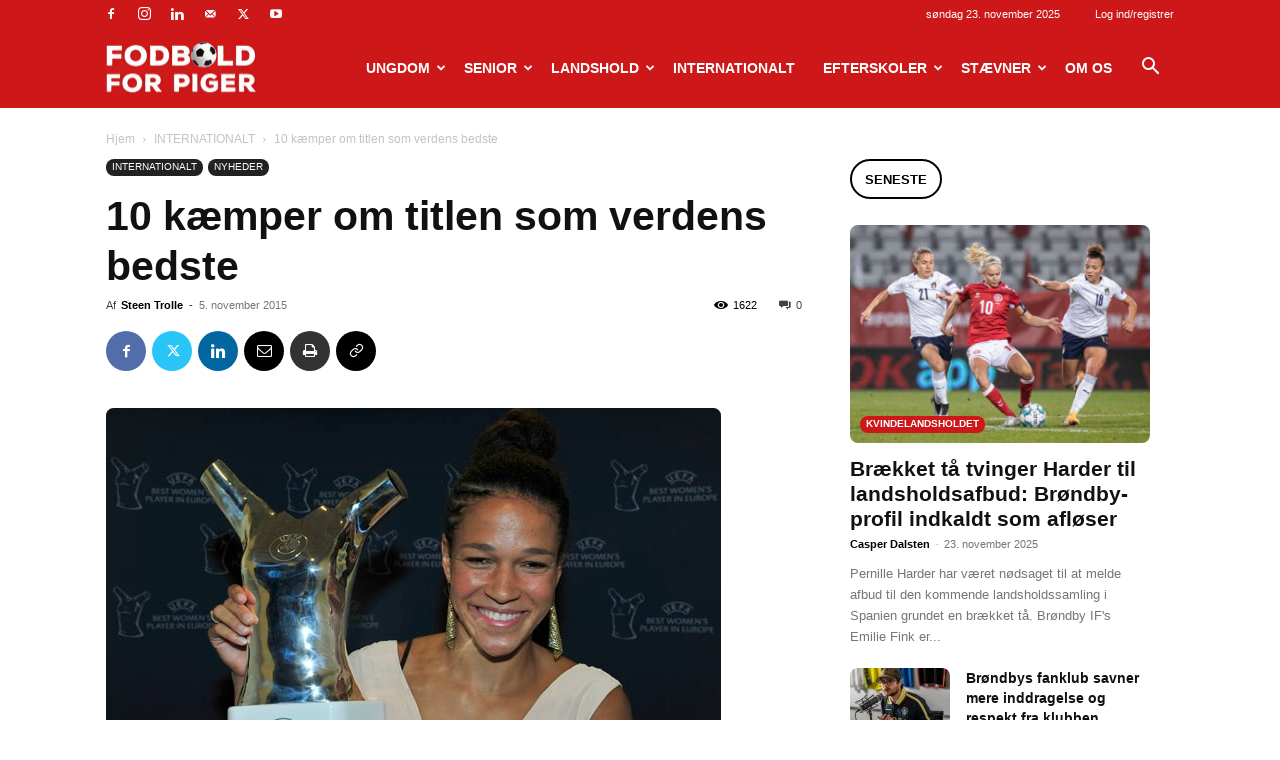

--- FILE ---
content_type: text/html; charset=UTF-8
request_url: https://www.fodboldforpiger.dk/2015/11/10-kaemper-om-titlen-som-verdens-bedste/
body_size: 269639
content:
<!doctype html >
<!--[if IE 8]>    <html class="ie8" lang="en"> <![endif]-->
<!--[if IE 9]>    <html class="ie9" lang="en"> <![endif]-->
<!--[if gt IE 8]><!--> <html lang="da-DK"> <!--<![endif]-->
<head>
    <title>10 kæmper om titlen som verdens bedste - Fodbold for piger</title>
    <meta charset="UTF-8" />
    <meta name="viewport" content="width=device-width, initial-scale=1.0">
    <link rel="pingback" href="https://www.fodboldforpiger.dk/xmlrpc.php" />
    <meta name='robots' content='index, follow, max-image-preview:large, max-snippet:-1, max-video-preview:-1' />

	<!-- This site is optimized with the Yoast SEO plugin v23.3 - https://yoast.com/wordpress/plugins/seo/ -->
	<link rel="canonical" href="https://www.fodboldforpiger.dk/2015/11/10-kaemper-om-titlen-som-verdens-bedste/" />
	<meta property="og:locale" content="da_DK" />
	<meta property="og:type" content="article" />
	<meta property="og:title" content="10 kæmper om titlen som verdens bedste - Fodbold for piger" />
	<meta property="og:description" content="Celia Sasic, som blev kåret til Europas bedste kvindelige fodboldspiller i 2015, er også med i opløbet til titlen som verdens bedste, den såkaldte Ballon d’Or. Prisen uddeles den 11. januar 2016, og 10 spillere er med på en bruttoliste. Den bliver 30. november reduceret til et finalefelt på tre spillere, der skal kæmpe om [&hellip;]" />
	<meta property="og:url" content="https://www.fodboldforpiger.dk/2015/11/10-kaemper-om-titlen-som-verdens-bedste/" />
	<meta property="og:site_name" content="Fodbold for piger" />
	<meta property="article:published_time" content="2015-11-05T16:24:16+00:00" />
	<meta property="og:image" content="https://www.fodboldforpiger.dk/wp-content/uploads/2015/11/Celia-Sasic-winner-1.jpg" />
	<meta property="og:image:width" content="615" />
	<meta property="og:image:height" content="400" />
	<meta property="og:image:type" content="image/jpeg" />
	<meta name="author" content="Steen Trolle" />
	<meta name="twitter:label1" content="Skrevet af" />
	<meta name="twitter:data1" content="Steen Trolle" />
	<meta name="twitter:label2" content="Estimeret læsetid" />
	<meta name="twitter:data2" content="1 minut" />
	<script type="application/ld+json" class="yoast-schema-graph">{"@context":"https://schema.org","@graph":[{"@type":"WebPage","@id":"https://www.fodboldforpiger.dk/2015/11/10-kaemper-om-titlen-som-verdens-bedste/","url":"https://www.fodboldforpiger.dk/2015/11/10-kaemper-om-titlen-som-verdens-bedste/","name":"10 kæmper om titlen som verdens bedste - Fodbold for piger","isPartOf":{"@id":"https://www.fodboldforpiger.dk/#website"},"primaryImageOfPage":{"@id":"https://www.fodboldforpiger.dk/2015/11/10-kaemper-om-titlen-som-verdens-bedste/#primaryimage"},"image":{"@id":"https://www.fodboldforpiger.dk/2015/11/10-kaemper-om-titlen-som-verdens-bedste/#primaryimage"},"thumbnailUrl":"https://www.fodboldforpiger.dk/wp-content/uploads/2015/11/Celia-Sasic-winner-1.jpg","datePublished":"2015-11-05T16:24:16+00:00","dateModified":"2015-11-05T16:24:16+00:00","author":{"@id":"https://www.fodboldforpiger.dk/#/schema/person/d5664cff84b99da768a0da1300b005c2"},"breadcrumb":{"@id":"https://www.fodboldforpiger.dk/2015/11/10-kaemper-om-titlen-som-verdens-bedste/#breadcrumb"},"inLanguage":"da-DK","potentialAction":[{"@type":"ReadAction","target":["https://www.fodboldforpiger.dk/2015/11/10-kaemper-om-titlen-som-verdens-bedste/"]}]},{"@type":"ImageObject","inLanguage":"da-DK","@id":"https://www.fodboldforpiger.dk/2015/11/10-kaemper-om-titlen-som-verdens-bedste/#primaryimage","url":"https://www.fodboldforpiger.dk/wp-content/uploads/2015/11/Celia-Sasic-winner-1.jpg","contentUrl":"https://www.fodboldforpiger.dk/wp-content/uploads/2015/11/Celia-Sasic-winner-1.jpg","width":615,"height":400,"caption":"_HC13344.JPG"},{"@type":"BreadcrumbList","@id":"https://www.fodboldforpiger.dk/2015/11/10-kaemper-om-titlen-som-verdens-bedste/#breadcrumb","itemListElement":[{"@type":"ListItem","position":1,"name":"Hjem","item":"https://www.fodboldforpiger.dk/"},{"@type":"ListItem","position":2,"name":"10 kæmper om titlen som verdens bedste"}]},{"@type":"WebSite","@id":"https://www.fodboldforpiger.dk/#website","url":"https://www.fodboldforpiger.dk/","name":"Fodbold for piger","description":"","potentialAction":[{"@type":"SearchAction","target":{"@type":"EntryPoint","urlTemplate":"https://www.fodboldforpiger.dk/?s={search_term_string}"},"query-input":"required name=search_term_string"}],"inLanguage":"da-DK"},{"@type":"Person","@id":"https://www.fodboldforpiger.dk/#/schema/person/d5664cff84b99da768a0da1300b005c2","name":"Steen Trolle","image":{"@type":"ImageObject","inLanguage":"da-DK","@id":"https://www.fodboldforpiger.dk/#/schema/person/image/","url":"https://www.fodboldforpiger.dk/wp-content/uploads/2019/09/Steen-NET-150x150.jpg","contentUrl":"https://www.fodboldforpiger.dk/wp-content/uploads/2019/09/Steen-NET-150x150.jpg","caption":"Steen Trolle"},"description":"Jeg er uddannet journalist og far til fire piger, hvoraf to spiller fodbold. Jeg startede FODBOLD FOR PIGER i 2011, fordi jeg synes pige- og kvindefodbold fik alt for lidt medieopmærksomhed i Danmark.","url":"https://www.fodboldforpiger.dk/author/admin/"}]}</script>
	<!-- / Yoast SEO plugin. -->


<link rel='dns-prefetch' href='//maxcdn.bootstrapcdn.com' />
<link rel="alternate" type="application/rss+xml" title="Fodbold for piger &raquo; Feed" href="https://www.fodboldforpiger.dk/feed/" />
<link rel="alternate" type="application/rss+xml" title="Fodbold for piger &raquo;-kommentar-feed" href="https://www.fodboldforpiger.dk/comments/feed/" />
<script type="text/javascript">
/* <![CDATA[ */
window._wpemojiSettings = {"baseUrl":"https:\/\/s.w.org\/images\/core\/emoji\/15.0.3\/72x72\/","ext":".png","svgUrl":"https:\/\/s.w.org\/images\/core\/emoji\/15.0.3\/svg\/","svgExt":".svg","source":{"concatemoji":"https:\/\/www.fodboldforpiger.dk\/wp-includes\/js\/wp-emoji-release.min.js?ver=6.6.4"}};
/*! This file is auto-generated */
!function(i,n){var o,s,e;function c(e){try{var t={supportTests:e,timestamp:(new Date).valueOf()};sessionStorage.setItem(o,JSON.stringify(t))}catch(e){}}function p(e,t,n){e.clearRect(0,0,e.canvas.width,e.canvas.height),e.fillText(t,0,0);var t=new Uint32Array(e.getImageData(0,0,e.canvas.width,e.canvas.height).data),r=(e.clearRect(0,0,e.canvas.width,e.canvas.height),e.fillText(n,0,0),new Uint32Array(e.getImageData(0,0,e.canvas.width,e.canvas.height).data));return t.every(function(e,t){return e===r[t]})}function u(e,t,n){switch(t){case"flag":return n(e,"\ud83c\udff3\ufe0f\u200d\u26a7\ufe0f","\ud83c\udff3\ufe0f\u200b\u26a7\ufe0f")?!1:!n(e,"\ud83c\uddfa\ud83c\uddf3","\ud83c\uddfa\u200b\ud83c\uddf3")&&!n(e,"\ud83c\udff4\udb40\udc67\udb40\udc62\udb40\udc65\udb40\udc6e\udb40\udc67\udb40\udc7f","\ud83c\udff4\u200b\udb40\udc67\u200b\udb40\udc62\u200b\udb40\udc65\u200b\udb40\udc6e\u200b\udb40\udc67\u200b\udb40\udc7f");case"emoji":return!n(e,"\ud83d\udc26\u200d\u2b1b","\ud83d\udc26\u200b\u2b1b")}return!1}function f(e,t,n){var r="undefined"!=typeof WorkerGlobalScope&&self instanceof WorkerGlobalScope?new OffscreenCanvas(300,150):i.createElement("canvas"),a=r.getContext("2d",{willReadFrequently:!0}),o=(a.textBaseline="top",a.font="600 32px Arial",{});return e.forEach(function(e){o[e]=t(a,e,n)}),o}function t(e){var t=i.createElement("script");t.src=e,t.defer=!0,i.head.appendChild(t)}"undefined"!=typeof Promise&&(o="wpEmojiSettingsSupports",s=["flag","emoji"],n.supports={everything:!0,everythingExceptFlag:!0},e=new Promise(function(e){i.addEventListener("DOMContentLoaded",e,{once:!0})}),new Promise(function(t){var n=function(){try{var e=JSON.parse(sessionStorage.getItem(o));if("object"==typeof e&&"number"==typeof e.timestamp&&(new Date).valueOf()<e.timestamp+604800&&"object"==typeof e.supportTests)return e.supportTests}catch(e){}return null}();if(!n){if("undefined"!=typeof Worker&&"undefined"!=typeof OffscreenCanvas&&"undefined"!=typeof URL&&URL.createObjectURL&&"undefined"!=typeof Blob)try{var e="postMessage("+f.toString()+"("+[JSON.stringify(s),u.toString(),p.toString()].join(",")+"));",r=new Blob([e],{type:"text/javascript"}),a=new Worker(URL.createObjectURL(r),{name:"wpTestEmojiSupports"});return void(a.onmessage=function(e){c(n=e.data),a.terminate(),t(n)})}catch(e){}c(n=f(s,u,p))}t(n)}).then(function(e){for(var t in e)n.supports[t]=e[t],n.supports.everything=n.supports.everything&&n.supports[t],"flag"!==t&&(n.supports.everythingExceptFlag=n.supports.everythingExceptFlag&&n.supports[t]);n.supports.everythingExceptFlag=n.supports.everythingExceptFlag&&!n.supports.flag,n.DOMReady=!1,n.readyCallback=function(){n.DOMReady=!0}}).then(function(){return e}).then(function(){var e;n.supports.everything||(n.readyCallback(),(e=n.source||{}).concatemoji?t(e.concatemoji):e.wpemoji&&e.twemoji&&(t(e.twemoji),t(e.wpemoji)))}))}((window,document),window._wpemojiSettings);
/* ]]> */
</script>
<link rel='stylesheet' id='sbr_styles-css' href='https://www.fodboldforpiger.dk/wp-content/plugins/reviews-feed/assets/css/sbr-styles.css?ver=1.2.0' type='text/css' media='all' />
<link rel='stylesheet' id='sbi_styles-css' href='https://www.fodboldforpiger.dk/wp-content/plugins/instagram-feed/css/sbi-styles.min.css?ver=6.5.0' type='text/css' media='all' />
<style id='wp-emoji-styles-inline-css' type='text/css'>

	img.wp-smiley, img.emoji {
		display: inline !important;
		border: none !important;
		box-shadow: none !important;
		height: 1em !important;
		width: 1em !important;
		margin: 0 0.07em !important;
		vertical-align: -0.1em !important;
		background: none !important;
		padding: 0 !important;
	}
</style>
<link rel='stylesheet' id='wp-block-library-css' href='https://www.fodboldforpiger.dk/wp-includes/css/dist/block-library/style.min.css?ver=6.6.4' type='text/css' media='all' />
<style id='classic-theme-styles-inline-css' type='text/css'>
/*! This file is auto-generated */
.wp-block-button__link{color:#fff;background-color:#32373c;border-radius:9999px;box-shadow:none;text-decoration:none;padding:calc(.667em + 2px) calc(1.333em + 2px);font-size:1.125em}.wp-block-file__button{background:#32373c;color:#fff;text-decoration:none}
</style>
<style id='global-styles-inline-css' type='text/css'>
:root{--wp--preset--aspect-ratio--square: 1;--wp--preset--aspect-ratio--4-3: 4/3;--wp--preset--aspect-ratio--3-4: 3/4;--wp--preset--aspect-ratio--3-2: 3/2;--wp--preset--aspect-ratio--2-3: 2/3;--wp--preset--aspect-ratio--16-9: 16/9;--wp--preset--aspect-ratio--9-16: 9/16;--wp--preset--color--black: #000000;--wp--preset--color--cyan-bluish-gray: #abb8c3;--wp--preset--color--white: #ffffff;--wp--preset--color--pale-pink: #f78da7;--wp--preset--color--vivid-red: #cf2e2e;--wp--preset--color--luminous-vivid-orange: #ff6900;--wp--preset--color--luminous-vivid-amber: #fcb900;--wp--preset--color--light-green-cyan: #7bdcb5;--wp--preset--color--vivid-green-cyan: #00d084;--wp--preset--color--pale-cyan-blue: #8ed1fc;--wp--preset--color--vivid-cyan-blue: #0693e3;--wp--preset--color--vivid-purple: #9b51e0;--wp--preset--gradient--vivid-cyan-blue-to-vivid-purple: linear-gradient(135deg,rgba(6,147,227,1) 0%,rgb(155,81,224) 100%);--wp--preset--gradient--light-green-cyan-to-vivid-green-cyan: linear-gradient(135deg,rgb(122,220,180) 0%,rgb(0,208,130) 100%);--wp--preset--gradient--luminous-vivid-amber-to-luminous-vivid-orange: linear-gradient(135deg,rgba(252,185,0,1) 0%,rgba(255,105,0,1) 100%);--wp--preset--gradient--luminous-vivid-orange-to-vivid-red: linear-gradient(135deg,rgba(255,105,0,1) 0%,rgb(207,46,46) 100%);--wp--preset--gradient--very-light-gray-to-cyan-bluish-gray: linear-gradient(135deg,rgb(238,238,238) 0%,rgb(169,184,195) 100%);--wp--preset--gradient--cool-to-warm-spectrum: linear-gradient(135deg,rgb(74,234,220) 0%,rgb(151,120,209) 20%,rgb(207,42,186) 40%,rgb(238,44,130) 60%,rgb(251,105,98) 80%,rgb(254,248,76) 100%);--wp--preset--gradient--blush-light-purple: linear-gradient(135deg,rgb(255,206,236) 0%,rgb(152,150,240) 100%);--wp--preset--gradient--blush-bordeaux: linear-gradient(135deg,rgb(254,205,165) 0%,rgb(254,45,45) 50%,rgb(107,0,62) 100%);--wp--preset--gradient--luminous-dusk: linear-gradient(135deg,rgb(255,203,112) 0%,rgb(199,81,192) 50%,rgb(65,88,208) 100%);--wp--preset--gradient--pale-ocean: linear-gradient(135deg,rgb(255,245,203) 0%,rgb(182,227,212) 50%,rgb(51,167,181) 100%);--wp--preset--gradient--electric-grass: linear-gradient(135deg,rgb(202,248,128) 0%,rgb(113,206,126) 100%);--wp--preset--gradient--midnight: linear-gradient(135deg,rgb(2,3,129) 0%,rgb(40,116,252) 100%);--wp--preset--font-size--small: 11px;--wp--preset--font-size--medium: 20px;--wp--preset--font-size--large: 32px;--wp--preset--font-size--x-large: 42px;--wp--preset--font-size--regular: 15px;--wp--preset--font-size--larger: 50px;--wp--preset--spacing--20: 0.44rem;--wp--preset--spacing--30: 0.67rem;--wp--preset--spacing--40: 1rem;--wp--preset--spacing--50: 1.5rem;--wp--preset--spacing--60: 2.25rem;--wp--preset--spacing--70: 3.38rem;--wp--preset--spacing--80: 5.06rem;--wp--preset--shadow--natural: 6px 6px 9px rgba(0, 0, 0, 0.2);--wp--preset--shadow--deep: 12px 12px 50px rgba(0, 0, 0, 0.4);--wp--preset--shadow--sharp: 6px 6px 0px rgba(0, 0, 0, 0.2);--wp--preset--shadow--outlined: 6px 6px 0px -3px rgba(255, 255, 255, 1), 6px 6px rgba(0, 0, 0, 1);--wp--preset--shadow--crisp: 6px 6px 0px rgba(0, 0, 0, 1);}:where(.is-layout-flex){gap: 0.5em;}:where(.is-layout-grid){gap: 0.5em;}body .is-layout-flex{display: flex;}.is-layout-flex{flex-wrap: wrap;align-items: center;}.is-layout-flex > :is(*, div){margin: 0;}body .is-layout-grid{display: grid;}.is-layout-grid > :is(*, div){margin: 0;}:where(.wp-block-columns.is-layout-flex){gap: 2em;}:where(.wp-block-columns.is-layout-grid){gap: 2em;}:where(.wp-block-post-template.is-layout-flex){gap: 1.25em;}:where(.wp-block-post-template.is-layout-grid){gap: 1.25em;}.has-black-color{color: var(--wp--preset--color--black) !important;}.has-cyan-bluish-gray-color{color: var(--wp--preset--color--cyan-bluish-gray) !important;}.has-white-color{color: var(--wp--preset--color--white) !important;}.has-pale-pink-color{color: var(--wp--preset--color--pale-pink) !important;}.has-vivid-red-color{color: var(--wp--preset--color--vivid-red) !important;}.has-luminous-vivid-orange-color{color: var(--wp--preset--color--luminous-vivid-orange) !important;}.has-luminous-vivid-amber-color{color: var(--wp--preset--color--luminous-vivid-amber) !important;}.has-light-green-cyan-color{color: var(--wp--preset--color--light-green-cyan) !important;}.has-vivid-green-cyan-color{color: var(--wp--preset--color--vivid-green-cyan) !important;}.has-pale-cyan-blue-color{color: var(--wp--preset--color--pale-cyan-blue) !important;}.has-vivid-cyan-blue-color{color: var(--wp--preset--color--vivid-cyan-blue) !important;}.has-vivid-purple-color{color: var(--wp--preset--color--vivid-purple) !important;}.has-black-background-color{background-color: var(--wp--preset--color--black) !important;}.has-cyan-bluish-gray-background-color{background-color: var(--wp--preset--color--cyan-bluish-gray) !important;}.has-white-background-color{background-color: var(--wp--preset--color--white) !important;}.has-pale-pink-background-color{background-color: var(--wp--preset--color--pale-pink) !important;}.has-vivid-red-background-color{background-color: var(--wp--preset--color--vivid-red) !important;}.has-luminous-vivid-orange-background-color{background-color: var(--wp--preset--color--luminous-vivid-orange) !important;}.has-luminous-vivid-amber-background-color{background-color: var(--wp--preset--color--luminous-vivid-amber) !important;}.has-light-green-cyan-background-color{background-color: var(--wp--preset--color--light-green-cyan) !important;}.has-vivid-green-cyan-background-color{background-color: var(--wp--preset--color--vivid-green-cyan) !important;}.has-pale-cyan-blue-background-color{background-color: var(--wp--preset--color--pale-cyan-blue) !important;}.has-vivid-cyan-blue-background-color{background-color: var(--wp--preset--color--vivid-cyan-blue) !important;}.has-vivid-purple-background-color{background-color: var(--wp--preset--color--vivid-purple) !important;}.has-black-border-color{border-color: var(--wp--preset--color--black) !important;}.has-cyan-bluish-gray-border-color{border-color: var(--wp--preset--color--cyan-bluish-gray) !important;}.has-white-border-color{border-color: var(--wp--preset--color--white) !important;}.has-pale-pink-border-color{border-color: var(--wp--preset--color--pale-pink) !important;}.has-vivid-red-border-color{border-color: var(--wp--preset--color--vivid-red) !important;}.has-luminous-vivid-orange-border-color{border-color: var(--wp--preset--color--luminous-vivid-orange) !important;}.has-luminous-vivid-amber-border-color{border-color: var(--wp--preset--color--luminous-vivid-amber) !important;}.has-light-green-cyan-border-color{border-color: var(--wp--preset--color--light-green-cyan) !important;}.has-vivid-green-cyan-border-color{border-color: var(--wp--preset--color--vivid-green-cyan) !important;}.has-pale-cyan-blue-border-color{border-color: var(--wp--preset--color--pale-cyan-blue) !important;}.has-vivid-cyan-blue-border-color{border-color: var(--wp--preset--color--vivid-cyan-blue) !important;}.has-vivid-purple-border-color{border-color: var(--wp--preset--color--vivid-purple) !important;}.has-vivid-cyan-blue-to-vivid-purple-gradient-background{background: var(--wp--preset--gradient--vivid-cyan-blue-to-vivid-purple) !important;}.has-light-green-cyan-to-vivid-green-cyan-gradient-background{background: var(--wp--preset--gradient--light-green-cyan-to-vivid-green-cyan) !important;}.has-luminous-vivid-amber-to-luminous-vivid-orange-gradient-background{background: var(--wp--preset--gradient--luminous-vivid-amber-to-luminous-vivid-orange) !important;}.has-luminous-vivid-orange-to-vivid-red-gradient-background{background: var(--wp--preset--gradient--luminous-vivid-orange-to-vivid-red) !important;}.has-very-light-gray-to-cyan-bluish-gray-gradient-background{background: var(--wp--preset--gradient--very-light-gray-to-cyan-bluish-gray) !important;}.has-cool-to-warm-spectrum-gradient-background{background: var(--wp--preset--gradient--cool-to-warm-spectrum) !important;}.has-blush-light-purple-gradient-background{background: var(--wp--preset--gradient--blush-light-purple) !important;}.has-blush-bordeaux-gradient-background{background: var(--wp--preset--gradient--blush-bordeaux) !important;}.has-luminous-dusk-gradient-background{background: var(--wp--preset--gradient--luminous-dusk) !important;}.has-pale-ocean-gradient-background{background: var(--wp--preset--gradient--pale-ocean) !important;}.has-electric-grass-gradient-background{background: var(--wp--preset--gradient--electric-grass) !important;}.has-midnight-gradient-background{background: var(--wp--preset--gradient--midnight) !important;}.has-small-font-size{font-size: var(--wp--preset--font-size--small) !important;}.has-medium-font-size{font-size: var(--wp--preset--font-size--medium) !important;}.has-large-font-size{font-size: var(--wp--preset--font-size--large) !important;}.has-x-large-font-size{font-size: var(--wp--preset--font-size--x-large) !important;}
:where(.wp-block-post-template.is-layout-flex){gap: 1.25em;}:where(.wp-block-post-template.is-layout-grid){gap: 1.25em;}
:where(.wp-block-columns.is-layout-flex){gap: 2em;}:where(.wp-block-columns.is-layout-grid){gap: 2em;}
:root :where(.wp-block-pullquote){font-size: 1.5em;line-height: 1.6;}
</style>
<link rel='stylesheet' id='ctf_styles-css' href='https://www.fodboldforpiger.dk/wp-content/plugins/custom-twitter-feeds/css/ctf-styles.min.css?ver=2.2.2' type='text/css' media='all' />
<link rel='stylesheet' id='ppress-frontend-css' href='https://www.fodboldforpiger.dk/wp-content/plugins/wp-user-avatar/assets/css/frontend.min.css?ver=4.15.13' type='text/css' media='all' />
<link rel='stylesheet' id='ppress-flatpickr-css' href='https://www.fodboldforpiger.dk/wp-content/plugins/wp-user-avatar/assets/flatpickr/flatpickr.min.css?ver=4.15.13' type='text/css' media='all' />
<link rel='stylesheet' id='ppress-select2-css' href='https://www.fodboldforpiger.dk/wp-content/plugins/wp-user-avatar/assets/select2/select2.min.css?ver=6.6.4' type='text/css' media='all' />
<link rel='stylesheet' id='cff-css' href='https://www.fodboldforpiger.dk/wp-content/plugins/custom-facebook-feed/assets/css/cff-style.min.css?ver=4.2.5' type='text/css' media='all' />
<link rel='stylesheet' id='sb-font-awesome-css' href='https://maxcdn.bootstrapcdn.com/font-awesome/4.7.0/css/font-awesome.min.css?ver=6.6.4' type='text/css' media='all' />
<link rel='stylesheet' id='td-plugin-newsletter-css' href='https://www.fodboldforpiger.dk/wp-content/plugins/td-newsletter/style.css?ver=12.6.6' type='text/css' media='all' />
<link rel='stylesheet' id='td-plugin-multi-purpose-css' href='https://www.fodboldforpiger.dk/wp-content/plugins/td-composer/td-multi-purpose/style.css?ver=72f925014dc5642945728092f057897e' type='text/css' media='all' />
<link rel='stylesheet' id='td-theme-css' href='https://www.fodboldforpiger.dk/wp-content/themes/Newspaper/style.css?ver=12.6.6' type='text/css' media='all' />
<style id='td-theme-inline-css' type='text/css'>@media (max-width:767px){.td-header-desktop-wrap{display:none}}@media (min-width:767px){.td-header-mobile-wrap{display:none}}</style>
<link rel='stylesheet' id='td-legacy-framework-front-style-css' href='https://www.fodboldforpiger.dk/wp-content/plugins/td-composer/legacy/Newspaper/assets/css/td_legacy_main.css?ver=72f925014dc5642945728092f057897e' type='text/css' media='all' />
<link rel='stylesheet' id='td-standard-pack-framework-front-style-css' href='https://www.fodboldforpiger.dk/wp-content/plugins/td-standard-pack/Newspaper/assets/css/td_standard_pack_main.css?ver=8f2d47acef43f76b1dfa75a39c0fe3df' type='text/css' media='all' />
<link rel='stylesheet' id='td-theme-demo-style-css' href='https://www.fodboldforpiger.dk/wp-content/plugins/td-composer/legacy/Newspaper/includes/demos/sport/demo_style.css?ver=12.6.6' type='text/css' media='all' />
<link rel='stylesheet' id='tdb_style_cloud_templates_front-css' href='https://www.fodboldforpiger.dk/wp-content/plugins/td-cloud-library/assets/css/tdb_main.css?ver=b379c96c54343541fd8742379a419361' type='text/css' media='all' />
<script type="text/javascript" src="https://www.fodboldforpiger.dk/wp-includes/js/jquery/jquery.min.js?ver=3.7.1" id="jquery-core-js"></script>
<script type="text/javascript" src="https://www.fodboldforpiger.dk/wp-includes/js/jquery/jquery-migrate.min.js?ver=3.4.1" id="jquery-migrate-js"></script>
<script type="text/javascript" src="https://www.fodboldforpiger.dk/wp-content/plugins/wp-user-avatar/assets/flatpickr/flatpickr.min.js?ver=4.15.13" id="ppress-flatpickr-js"></script>
<script type="text/javascript" src="https://www.fodboldforpiger.dk/wp-content/plugins/wp-user-avatar/assets/select2/select2.min.js?ver=4.15.13" id="ppress-select2-js"></script>
<link rel="https://api.w.org/" href="https://www.fodboldforpiger.dk/wp-json/" /><link rel="alternate" title="JSON" type="application/json" href="https://www.fodboldforpiger.dk/wp-json/wp/v2/posts/11777" /><link rel="EditURI" type="application/rsd+xml" title="RSD" href="https://www.fodboldforpiger.dk/xmlrpc.php?rsd" />
<link rel='shortlink' href='https://www.fodboldforpiger.dk/?p=11777' />
<link rel="alternate" title="oEmbed (JSON)" type="application/json+oembed" href="https://www.fodboldforpiger.dk/wp-json/oembed/1.0/embed?url=https%3A%2F%2Fwww.fodboldforpiger.dk%2F2015%2F11%2F10-kaemper-om-titlen-som-verdens-bedste%2F" />
<link rel="alternate" title="oEmbed (XML)" type="text/xml+oembed" href="https://www.fodboldforpiger.dk/wp-json/oembed/1.0/embed?url=https%3A%2F%2Fwww.fodboldforpiger.dk%2F2015%2F11%2F10-kaemper-om-titlen-som-verdens-bedste%2F&#038;format=xml" />
<script src="https://config.metomic.io/config.js?id=prj:f41c43c5-0f8d-4b0c-8882-bd79b4bf5de2" crossorigin charset="utf-8"></script>
<script src="https://consent-manager.metomic.io/embed.js" crossorigin charset="utf-8"></script>    <script>
        window.tdb_global_vars = {"wpRestUrl":"https:\/\/www.fodboldforpiger.dk\/wp-json\/","permalinkStructure":"\/%year%\/%monthnum%\/%postname%\/"};
        window.tdb_p_autoload_vars = {"isAjax":false,"isAdminBarShowing":false,"autoloadScrollPercent":50,"postAutoloadStatus":"off","origPostEditUrl":null};
    </script>
    
    <style id="tdb-global-colors">:root{--accent-color:#fff}</style>

    
	<style type="text/css">.broken_link, a.broken_link {
	text-decoration: line-through;
}</style>
<!-- JS generated by theme -->

<script type="text/javascript" id="td-generated-header-js">
    
    

	    var tdBlocksArray = []; //here we store all the items for the current page

	    // td_block class - each ajax block uses a object of this class for requests
	    function tdBlock() {
		    this.id = '';
		    this.block_type = 1; //block type id (1-234 etc)
		    this.atts = '';
		    this.td_column_number = '';
		    this.td_current_page = 1; //
		    this.post_count = 0; //from wp
		    this.found_posts = 0; //from wp
		    this.max_num_pages = 0; //from wp
		    this.td_filter_value = ''; //current live filter value
		    this.is_ajax_running = false;
		    this.td_user_action = ''; // load more or infinite loader (used by the animation)
		    this.header_color = '';
		    this.ajax_pagination_infinite_stop = ''; //show load more at page x
	    }

        // td_js_generator - mini detector
        ( function () {
            var htmlTag = document.getElementsByTagName("html")[0];

	        if ( navigator.userAgent.indexOf("MSIE 10.0") > -1 ) {
                htmlTag.className += ' ie10';
            }

            if ( !!navigator.userAgent.match(/Trident.*rv\:11\./) ) {
                htmlTag.className += ' ie11';
            }

	        if ( navigator.userAgent.indexOf("Edge") > -1 ) {
                htmlTag.className += ' ieEdge';
            }

            if ( /(iPad|iPhone|iPod)/g.test(navigator.userAgent) ) {
                htmlTag.className += ' td-md-is-ios';
            }

            var user_agent = navigator.userAgent.toLowerCase();
            if ( user_agent.indexOf("android") > -1 ) {
                htmlTag.className += ' td-md-is-android';
            }

            if ( -1 !== navigator.userAgent.indexOf('Mac OS X')  ) {
                htmlTag.className += ' td-md-is-os-x';
            }

            if ( /chrom(e|ium)/.test(navigator.userAgent.toLowerCase()) ) {
               htmlTag.className += ' td-md-is-chrome';
            }

            if ( -1 !== navigator.userAgent.indexOf('Firefox') ) {
                htmlTag.className += ' td-md-is-firefox';
            }

            if ( -1 !== navigator.userAgent.indexOf('Safari') && -1 === navigator.userAgent.indexOf('Chrome') ) {
                htmlTag.className += ' td-md-is-safari';
            }

            if( -1 !== navigator.userAgent.indexOf('IEMobile') ){
                htmlTag.className += ' td-md-is-iemobile';
            }

        })();

        var tdLocalCache = {};

        ( function () {
            "use strict";

            tdLocalCache = {
                data: {},
                remove: function (resource_id) {
                    delete tdLocalCache.data[resource_id];
                },
                exist: function (resource_id) {
                    return tdLocalCache.data.hasOwnProperty(resource_id) && tdLocalCache.data[resource_id] !== null;
                },
                get: function (resource_id) {
                    return tdLocalCache.data[resource_id];
                },
                set: function (resource_id, cachedData) {
                    tdLocalCache.remove(resource_id);
                    tdLocalCache.data[resource_id] = cachedData;
                }
            };
        })();

    
    
var td_viewport_interval_list=[{"limitBottom":767,"sidebarWidth":228},{"limitBottom":1018,"sidebarWidth":300},{"limitBottom":1140,"sidebarWidth":324}];
var td_animation_stack_effect="type0";
var tds_animation_stack=true;
var td_animation_stack_specific_selectors=".entry-thumb, img, .td-lazy-img";
var td_animation_stack_general_selectors=".td-animation-stack img, .td-animation-stack .entry-thumb, .post img, .td-animation-stack .td-lazy-img";
var tdc_is_installed="yes";
var td_ajax_url="https:\/\/www.fodboldforpiger.dk\/wp-admin\/admin-ajax.php?td_theme_name=Newspaper&v=12.6.6";
var td_get_template_directory_uri="https:\/\/www.fodboldforpiger.dk\/wp-content\/plugins\/td-composer\/legacy\/common";
var tds_snap_menu="smart_snap_always";
var tds_logo_on_sticky="show_header_logo";
var tds_header_style="6";
var td_please_wait="Vent venligst..";
var td_email_user_pass_incorrect="User or password incorrect!";
var td_email_user_incorrect="Email or username incorrect!";
var td_email_incorrect="Email incorrect!";
var td_user_incorrect="Username incorrect!";
var td_email_user_empty="Email or username empty!";
var td_pass_empty="Pass empty!";
var td_pass_pattern_incorrect="Invalid Pass Pattern!";
var td_retype_pass_incorrect="Retyped Pass incorrect!";
var tds_more_articles_on_post_enable="";
var tds_more_articles_on_post_time_to_wait="";
var tds_more_articles_on_post_pages_distance_from_top=0;
var tds_captcha="";
var tds_theme_color_site_wide="#cd1719";
var tds_smart_sidebar="enabled";
var tdThemeName="Newspaper";
var tdThemeNameWl="Newspaper";
var td_magnific_popup_translation_tPrev="Previous (Left arrow key)";
var td_magnific_popup_translation_tNext="Next (Right arrow key)";
var td_magnific_popup_translation_tCounter="%curr% of %total%";
var td_magnific_popup_translation_ajax_tError="The content from %url% could not be loaded.";
var td_magnific_popup_translation_image_tError="The image #%curr% could not be loaded.";
var tdBlockNonce="9039779154";
var tdMobileMenu="enabled";
var tdMobileSearch="enabled";
var tdDateNamesI18n={"month_names":["januar","februar","marts","april","maj","juni","juli","august","september","oktober","november","december"],"month_names_short":["jan","feb","mar","apr","maj","jun","jul","aug","sep","okt","nov","dec"],"day_names":["s\u00f8ndag","mandag","tirsdag","onsdag","torsdag","fredag","l\u00f8rdag"],"day_names_short":["s\u00f8n","man","tirs","ons","tors","fre","l\u00f8r"]};
var tdb_modal_confirm="Save";
var tdb_modal_cancel="Cancel";
var tdb_modal_confirm_alt="Yes";
var tdb_modal_cancel_alt="No";
var td_deploy_mode="deploy";
var td_ad_background_click_link="";
var td_ad_background_click_target="";
</script>


<!-- Header style compiled by theme -->

<style>ul.sf-menu>.menu-item>a{line-height:80px}body,p{font-size:16px}.td-loader-gif::before{content:'';width:100%;height:100%;position:absolute;top:0;left:0;background-image:url('https://www.fodboldforpiger.dk/wp-content/uploads/2024/08/loader.png');background-size:contain;animation:pulse 0.8s infinite;transition:none!important;background-repeat:no-repeat;background-position:center center}@keyframes pulse{0%{opacity:0.6}50%{opacity:1.0}100%{opacity:0.6}}.td-lb-box{display:none!important}.td-scroll-up[data-style='style2'] .td-scroll-up-tooltip{background-color:#cd1719}.td-scroll-up[data-style='style2'] .td-scroll-up-tt-arrow,.td-scroll-up[data-style='style2'] .td-scroll-up-arrow{fill:#cd1719}.td-scroll-up-progress-circle path{stroke:#cd1719}:root{--td_theme_color:#cd1719;--td_slider_text:rgba(205,23,25,0.7);--td_header_color:#cd1719;--td_mobile_gradient_one_mob:rgba(0,0,0,0.7);--td_mobile_gradient_two_mob:rgba(0,0,0,0.7);--td_mobile_text_active_color:#eeee22;--td_login_gradient_one:rgba(0,0,0,0.7);--td_login_gradient_two:rgba(0,0,0,0.7)}.td-header-style-12 .td-header-menu-wrap-full,.td-header-style-12 .td-affix,.td-grid-style-1.td-hover-1 .td-big-grid-post:hover .td-post-category,.td-grid-style-5.td-hover-1 .td-big-grid-post:hover .td-post-category,.td_category_template_3 .td-current-sub-category,.td_category_template_8 .td-category-header .td-category a.td-current-sub-category,.td_category_template_4 .td-category-siblings .td-category a:hover,.td_block_big_grid_9.td-grid-style-1 .td-post-category,.td_block_big_grid_9.td-grid-style-5 .td-post-category,.td-grid-style-6.td-hover-1 .td-module-thumb:after,.tdm-menu-active-style5 .td-header-menu-wrap .sf-menu>.current-menu-item>a,.tdm-menu-active-style5 .td-header-menu-wrap .sf-menu>.current-menu-ancestor>a,.tdm-menu-active-style5 .td-header-menu-wrap .sf-menu>.current-category-ancestor>a,.tdm-menu-active-style5 .td-header-menu-wrap .sf-menu>li>a:hover,.tdm-menu-active-style5 .td-header-menu-wrap .sf-menu>.sfHover>a{background-color:#cd1719}.td_mega_menu_sub_cats .cur-sub-cat,.td-mega-span h3 a:hover,.td_mod_mega_menu:hover .entry-title a,.header-search-wrap .result-msg a:hover,.td-header-top-menu .td-drop-down-search .td_module_wrap:hover .entry-title a,.td-header-top-menu .td-icon-search:hover,.td-header-wrap .result-msg a:hover,.top-header-menu li a:hover,.top-header-menu .current-menu-item>a,.top-header-menu .current-menu-ancestor>a,.top-header-menu .current-category-ancestor>a,.td-social-icon-wrap>a:hover,.td-header-sp-top-widget .td-social-icon-wrap a:hover,.td_mod_related_posts:hover h3>a,.td-post-template-11 .td-related-title .td-related-left:hover,.td-post-template-11 .td-related-title .td-related-right:hover,.td-post-template-11 .td-related-title .td-cur-simple-item,.td-post-template-11 .td_block_related_posts .td-next-prev-wrap a:hover,.td-category-header .td-pulldown-category-filter-link:hover,.td-category-siblings .td-subcat-dropdown a:hover,.td-category-siblings .td-subcat-dropdown a.td-current-sub-category,.footer-text-wrap .footer-email-wrap a,.footer-social-wrap a:hover,.td_module_17 .td-read-more a:hover,.td_module_18 .td-read-more a:hover,.td_module_19 .td-post-author-name a:hover,.td-pulldown-syle-2 .td-subcat-dropdown:hover .td-subcat-more span,.td-pulldown-syle-2 .td-subcat-dropdown:hover .td-subcat-more i,.td-pulldown-syle-3 .td-subcat-dropdown:hover .td-subcat-more span,.td-pulldown-syle-3 .td-subcat-dropdown:hover .td-subcat-more i,.tdm-menu-active-style3 .tdm-header.td-header-wrap .sf-menu>.current-category-ancestor>a,.tdm-menu-active-style3 .tdm-header.td-header-wrap .sf-menu>.current-menu-ancestor>a,.tdm-menu-active-style3 .tdm-header.td-header-wrap .sf-menu>.current-menu-item>a,.tdm-menu-active-style3 .tdm-header.td-header-wrap .sf-menu>.sfHover>a,.tdm-menu-active-style3 .tdm-header.td-header-wrap .sf-menu>li>a:hover{color:#cd1719}.td-mega-menu-page .wpb_content_element ul li a:hover,.td-theme-wrap .td-aj-search-results .td_module_wrap:hover .entry-title a,.td-theme-wrap .header-search-wrap .result-msg a:hover{color:#cd1719!important}.td_category_template_8 .td-category-header .td-category a.td-current-sub-category,.td_category_template_4 .td-category-siblings .td-category a:hover,.tdm-menu-active-style4 .tdm-header .sf-menu>.current-menu-item>a,.tdm-menu-active-style4 .tdm-header .sf-menu>.current-menu-ancestor>a,.tdm-menu-active-style4 .tdm-header .sf-menu>.current-category-ancestor>a,.tdm-menu-active-style4 .tdm-header .sf-menu>li>a:hover,.tdm-menu-active-style4 .tdm-header .sf-menu>.sfHover>a{border-color:#cd1719}.td-header-wrap .td-header-top-menu-full,.td-header-wrap .top-header-menu .sub-menu,.tdm-header-style-1.td-header-wrap .td-header-top-menu-full,.tdm-header-style-1.td-header-wrap .top-header-menu .sub-menu,.tdm-header-style-2.td-header-wrap .td-header-top-menu-full,.tdm-header-style-2.td-header-wrap .top-header-menu .sub-menu,.tdm-header-style-3.td-header-wrap .td-header-top-menu-full,.tdm-header-style-3.td-header-wrap .top-header-menu .sub-menu{background-color:#cd1719}.td-header-style-8 .td-header-top-menu-full{background-color:transparent}.td-header-style-8 .td-header-top-menu-full .td-header-top-menu{background-color:#cd1719;padding-left:15px;padding-right:15px}.td-header-wrap .td-header-top-menu-full .td-header-top-menu,.td-header-wrap .td-header-top-menu-full{border-bottom:none}.td-header-top-menu,.td-header-top-menu a,.td-header-wrap .td-header-top-menu-full .td-header-top-menu,.td-header-wrap .td-header-top-menu-full a,.td-header-style-8 .td-header-top-menu,.td-header-style-8 .td-header-top-menu a,.td-header-top-menu .td-drop-down-search .entry-title a{color:#ffffff}.top-header-menu .current-menu-item>a,.top-header-menu .current-menu-ancestor>a,.top-header-menu .current-category-ancestor>a,.top-header-menu li a:hover,.td-header-sp-top-widget .td-icon-search:hover{color:#c6c6c6}.td-header-wrap .td-header-sp-top-widget .td-icon-font,.td-header-style-7 .td-header-top-menu .td-social-icon-wrap .td-icon-font{color:#ffffff}.td-header-wrap .td-header-sp-top-widget i.td-icon-font:hover{color:#c6c6c6}.td-header-wrap .td-header-menu-wrap-full,.td-header-menu-wrap.td-affix,.td-header-style-3 .td-header-main-menu,.td-header-style-3 .td-affix .td-header-main-menu,.td-header-style-4 .td-header-main-menu,.td-header-style-4 .td-affix .td-header-main-menu,.td-header-style-8 .td-header-menu-wrap.td-affix,.td-header-style-8 .td-header-top-menu-full{background-color:#cd1719}.td-boxed-layout .td-header-style-3 .td-header-menu-wrap,.td-boxed-layout .td-header-style-4 .td-header-menu-wrap,.td-header-style-3 .td_stretch_content .td-header-menu-wrap,.td-header-style-4 .td_stretch_content .td-header-menu-wrap{background-color:#cd1719!important}@media (min-width:1019px){.td-header-style-1 .td-header-sp-recs,.td-header-style-1 .td-header-sp-logo{margin-bottom:28px}}@media (min-width:768px) and (max-width:1018px){.td-header-style-1 .td-header-sp-recs,.td-header-style-1 .td-header-sp-logo{margin-bottom:14px}}.td-header-style-7 .td-header-top-menu{border-bottom:none}.sf-menu>.current-menu-item>a:after,.sf-menu>.current-menu-ancestor>a:after,.sf-menu>.current-category-ancestor>a:after,.sf-menu>li:hover>a:after,.sf-menu>.sfHover>a:after,.td_block_mega_menu .td-next-prev-wrap a:hover,.td-mega-span .td-post-category:hover,.td-header-wrap .black-menu .sf-menu>li>a:hover,.td-header-wrap .black-menu .sf-menu>.current-menu-ancestor>a,.td-header-wrap .black-menu .sf-menu>.sfHover>a,.td-header-wrap .black-menu .sf-menu>.current-menu-item>a,.td-header-wrap .black-menu .sf-menu>.current-menu-ancestor>a,.td-header-wrap .black-menu .sf-menu>.current-category-ancestor>a,.tdm-menu-active-style5 .tdm-header .td-header-menu-wrap .sf-menu>.current-menu-item>a,.tdm-menu-active-style5 .tdm-header .td-header-menu-wrap .sf-menu>.current-menu-ancestor>a,.tdm-menu-active-style5 .tdm-header .td-header-menu-wrap .sf-menu>.current-category-ancestor>a,.tdm-menu-active-style5 .tdm-header .td-header-menu-wrap .sf-menu>li>a:hover,.tdm-menu-active-style5 .tdm-header .td-header-menu-wrap .sf-menu>.sfHover>a{background-color:#cd1719}.td_block_mega_menu .td-next-prev-wrap a:hover,.tdm-menu-active-style4 .tdm-header .sf-menu>.current-menu-item>a,.tdm-menu-active-style4 .tdm-header .sf-menu>.current-menu-ancestor>a,.tdm-menu-active-style4 .tdm-header .sf-menu>.current-category-ancestor>a,.tdm-menu-active-style4 .tdm-header .sf-menu>li>a:hover,.tdm-menu-active-style4 .tdm-header .sf-menu>.sfHover>a{border-color:#cd1719}.header-search-wrap .td-drop-down-search:before{border-color:transparent transparent #cd1719 transparent}.td_mega_menu_sub_cats .cur-sub-cat,.td_mod_mega_menu:hover .entry-title a,.td-theme-wrap .sf-menu ul .td-menu-item>a:hover,.td-theme-wrap .sf-menu ul .sfHover>a,.td-theme-wrap .sf-menu ul .current-menu-ancestor>a,.td-theme-wrap .sf-menu ul .current-category-ancestor>a,.td-theme-wrap .sf-menu ul .current-menu-item>a,.tdm-menu-active-style3 .tdm-header.td-header-wrap .sf-menu>.current-menu-item>a,.tdm-menu-active-style3 .tdm-header.td-header-wrap .sf-menu>.current-menu-ancestor>a,.tdm-menu-active-style3 .tdm-header.td-header-wrap .sf-menu>.current-category-ancestor>a,.tdm-menu-active-style3 .tdm-header.td-header-wrap .sf-menu>li>a:hover,.tdm-menu-active-style3 .tdm-header.td-header-wrap .sf-menu>.sfHover>a{color:#cd1719}.td-header-wrap .td-header-menu-wrap .sf-menu>li>a,.td-header-wrap .td-header-menu-social .td-social-icon-wrap a,.td-header-style-4 .td-header-menu-social .td-social-icon-wrap i,.td-header-style-5 .td-header-menu-social .td-social-icon-wrap i,.td-header-style-6 .td-header-menu-social .td-social-icon-wrap i,.td-header-style-12 .td-header-menu-social .td-social-icon-wrap i,.td-header-wrap .header-search-wrap #td-header-search-button .td-icon-search{color:#ffffff}.td-header-wrap .td-header-menu-social+.td-search-wrapper #td-header-search-button:before{background-color:#ffffff}ul.sf-menu>.td-menu-item>a,.td-theme-wrap .td-header-menu-social{line-height:80px}.td-affix .sf-menu>.current-menu-item>a:after,.td-affix .sf-menu>.current-menu-ancestor>a:after,.td-affix .sf-menu>.current-category-ancestor>a:after,.td-affix .sf-menu>li:hover>a:after,.td-affix .sf-menu>.sfHover>a:after,.td-header-wrap .td-affix .black-menu .sf-menu>li>a:hover,.td-header-wrap .td-affix .black-menu .sf-menu>.current-menu-ancestor>a,.td-header-wrap .td-affix .black-menu .sf-menu>.sfHover>a,.td-affix .header-search-wrap .td-drop-down-search:after,.td-affix .header-search-wrap .td-drop-down-search .btn:hover,.td-header-wrap .td-affix .black-menu .sf-menu>.current-menu-item>a,.td-header-wrap .td-affix .black-menu .sf-menu>.current-menu-ancestor>a,.td-header-wrap .td-affix .black-menu .sf-menu>.current-category-ancestor>a,.tdm-menu-active-style5 .tdm-header .td-header-menu-wrap.td-affix .sf-menu>.current-menu-item>a,.tdm-menu-active-style5 .tdm-header .td-header-menu-wrap.td-affix .sf-menu>.current-menu-ancestor>a,.tdm-menu-active-style5 .tdm-header .td-header-menu-wrap.td-affix .sf-menu>.current-category-ancestor>a,.tdm-menu-active-style5 .tdm-header .td-header-menu-wrap.td-affix .sf-menu>li>a:hover,.tdm-menu-active-style5 .tdm-header .td-header-menu-wrap.td-affix .sf-menu>.sfHover>a{background-color:#ffffff}.td-affix .header-search-wrap .td-drop-down-search:before{border-color:transparent transparent #ffffff transparent}.tdm-menu-active-style4 .tdm-header .td-affix .sf-menu>.current-menu-item>a,.tdm-menu-active-style4 .tdm-header .td-affix .sf-menu>.current-menu-ancestor>a,.tdm-menu-active-style4 .tdm-header .td-affix .sf-menu>.current-category-ancestor>a,.tdm-menu-active-style4 .tdm-header .td-affix .sf-menu>li>a:hover,.tdm-menu-active-style4 .tdm-header .td-affix .sf-menu>.sfHover>a{border-color:#ffffff}.td-theme-wrap .td-affix .sf-menu ul .td-menu-item>a:hover,.td-theme-wrap .td-affix .sf-menu ul .sfHover>a,.td-theme-wrap .td-affix .sf-menu ul .current-menu-ancestor>a,.td-theme-wrap .td-affix .sf-menu ul .current-category-ancestor>a,.td-theme-wrap .td-affix .sf-menu ul .current-menu-item>a,.tdm-menu-active-style3 .tdm-header .td-affix .sf-menu>.current-menu-item>a,.tdm-menu-active-style3 .tdm-header .td-affix .sf-menu>.current-menu-ancestor>a,.tdm-menu-active-style3 .tdm-header .td-affix .sf-menu>.current-category-ancestor>a,.tdm-menu-active-style3 .tdm-header .td-affix .sf-menu>li>a:hover,.tdm-menu-active-style3 .tdm-header .td-affix .sf-menu>.sfHover>a{color:#ffffff}.td-header-wrap .td-header-menu-wrap.td-affix .sf-menu>li>a,.td-header-wrap .td-affix .td-header-menu-social .td-social-icon-wrap a,.td-header-style-4 .td-affix .td-header-menu-social .td-social-icon-wrap i,.td-header-style-5 .td-affix .td-header-menu-social .td-social-icon-wrap i,.td-header-style-6 .td-affix .td-header-menu-social .td-social-icon-wrap i,.td-header-style-12 .td-affix .td-header-menu-social .td-social-icon-wrap i,.td-header-wrap .td-affix .header-search-wrap .td-icon-search{color:#ffffff}.td-header-wrap .td-affix .td-header-menu-social+.td-search-wrapper #td-header-search-button:before{background-color:#ffffff}.td-banner-wrap-full,.td-header-style-11 .td-logo-wrap-full{background-color:#f7eaea}.td-header-style-11 .td-logo-wrap-full{border-bottom:0}@media (min-width:1019px){.td-header-style-2 .td-header-sp-recs,.td-header-style-5 .td-a-rec-id-header>div,.td-header-style-5 .td-g-rec-id-header>.adsbygoogle,.td-header-style-6 .td-a-rec-id-header>div,.td-header-style-6 .td-g-rec-id-header>.adsbygoogle,.td-header-style-7 .td-a-rec-id-header>div,.td-header-style-7 .td-g-rec-id-header>.adsbygoogle,.td-header-style-8 .td-a-rec-id-header>div,.td-header-style-8 .td-g-rec-id-header>.adsbygoogle,.td-header-style-12 .td-a-rec-id-header>div,.td-header-style-12 .td-g-rec-id-header>.adsbygoogle{margin-bottom:24px!important}}@media (min-width:768px) and (max-width:1018px){.td-header-style-2 .td-header-sp-recs,.td-header-style-5 .td-a-rec-id-header>div,.td-header-style-5 .td-g-rec-id-header>.adsbygoogle,.td-header-style-6 .td-a-rec-id-header>div,.td-header-style-6 .td-g-rec-id-header>.adsbygoogle,.td-header-style-7 .td-a-rec-id-header>div,.td-header-style-7 .td-g-rec-id-header>.adsbygoogle,.td-header-style-8 .td-a-rec-id-header>div,.td-header-style-8 .td-g-rec-id-header>.adsbygoogle,.td-header-style-12 .td-a-rec-id-header>div,.td-header-style-12 .td-g-rec-id-header>.adsbygoogle{margin-bottom:14px!important}}.td-sub-footer-container{background-color:#ffffff}.td-sub-footer-container,.td-subfooter-menu li a{color:#000000}.td-subfooter-menu li a:hover{color:#dd3333}.tdm-menu-active-style2 .tdm-header ul.sf-menu>.td-menu-item,.tdm-menu-active-style4 .tdm-header ul.sf-menu>.td-menu-item,.tdm-header .tdm-header-menu-btns,.tdm-header-style-1 .td-main-menu-logo a,.tdm-header-style-2 .td-main-menu-logo a,.tdm-header-style-3 .td-main-menu-logo a{line-height:80px}.tdm-header-style-1 .td-main-menu-logo,.tdm-header-style-2 .td-main-menu-logo,.tdm-header-style-3 .td-main-menu-logo{height:80px}@media (min-width:768px){.td-header-style-4 .td-main-menu-logo img,.td-header-style-5 .td-main-menu-logo img,.td-header-style-6 .td-main-menu-logo img,.td-header-style-7 .td-header-sp-logo img,.td-header-style-12 .td-main-menu-logo img{max-height:80px}.td-header-style-4 .td-main-menu-logo,.td-header-style-5 .td-main-menu-logo,.td-header-style-6 .td-main-menu-logo,.td-header-style-7 .td-header-sp-logo,.td-header-style-12 .td-main-menu-logo{height:80px}.td-header-style-4 .td-main-menu-logo a,.td-header-style-5 .td-main-menu-logo a,.td-header-style-6 .td-main-menu-logo a,.td-header-style-7 .td-header-sp-logo a,.td-header-style-7 .td-header-sp-logo img,.td-header-style-12 .td-main-menu-logo a,.td-header-style-12 .td-header-menu-wrap .sf-menu>li>a{line-height:80px}.td-header-style-7 .sf-menu,.td-header-style-7 .td-header-menu-social{margin-top:0}.td-header-style-7 #td-top-search{top:0;bottom:0}.td-header-wrap .header-search-wrap #td-header-search-button .td-icon-search{line-height:80px}.tdm-header-style-1 .td-main-menu-logo img,.tdm-header-style-2 .td-main-menu-logo img,.tdm-header-style-3 .td-main-menu-logo img{max-height:80px}}ul.sf-menu>.menu-item>a{line-height:80px}body,p{font-size:16px}.td-loader-gif::before{content:'';width:100%;height:100%;position:absolute;top:0;left:0;background-image:url('https://www.fodboldforpiger.dk/wp-content/uploads/2024/08/loader.png');background-size:contain;animation:pulse 0.8s infinite;transition:none!important;background-repeat:no-repeat;background-position:center center}@keyframes pulse{0%{opacity:0.6}50%{opacity:1.0}100%{opacity:0.6}}.td-lb-box{display:none!important}.td-scroll-up[data-style='style2'] .td-scroll-up-tooltip{background-color:#cd1719}.td-scroll-up[data-style='style2'] .td-scroll-up-tt-arrow,.td-scroll-up[data-style='style2'] .td-scroll-up-arrow{fill:#cd1719}.td-scroll-up-progress-circle path{stroke:#cd1719}:root{--td_theme_color:#cd1719;--td_slider_text:rgba(205,23,25,0.7);--td_header_color:#cd1719;--td_mobile_gradient_one_mob:rgba(0,0,0,0.7);--td_mobile_gradient_two_mob:rgba(0,0,0,0.7);--td_mobile_text_active_color:#eeee22;--td_login_gradient_one:rgba(0,0,0,0.7);--td_login_gradient_two:rgba(0,0,0,0.7)}.td-header-style-12 .td-header-menu-wrap-full,.td-header-style-12 .td-affix,.td-grid-style-1.td-hover-1 .td-big-grid-post:hover .td-post-category,.td-grid-style-5.td-hover-1 .td-big-grid-post:hover .td-post-category,.td_category_template_3 .td-current-sub-category,.td_category_template_8 .td-category-header .td-category a.td-current-sub-category,.td_category_template_4 .td-category-siblings .td-category a:hover,.td_block_big_grid_9.td-grid-style-1 .td-post-category,.td_block_big_grid_9.td-grid-style-5 .td-post-category,.td-grid-style-6.td-hover-1 .td-module-thumb:after,.tdm-menu-active-style5 .td-header-menu-wrap .sf-menu>.current-menu-item>a,.tdm-menu-active-style5 .td-header-menu-wrap .sf-menu>.current-menu-ancestor>a,.tdm-menu-active-style5 .td-header-menu-wrap .sf-menu>.current-category-ancestor>a,.tdm-menu-active-style5 .td-header-menu-wrap .sf-menu>li>a:hover,.tdm-menu-active-style5 .td-header-menu-wrap .sf-menu>.sfHover>a{background-color:#cd1719}.td_mega_menu_sub_cats .cur-sub-cat,.td-mega-span h3 a:hover,.td_mod_mega_menu:hover .entry-title a,.header-search-wrap .result-msg a:hover,.td-header-top-menu .td-drop-down-search .td_module_wrap:hover .entry-title a,.td-header-top-menu .td-icon-search:hover,.td-header-wrap .result-msg a:hover,.top-header-menu li a:hover,.top-header-menu .current-menu-item>a,.top-header-menu .current-menu-ancestor>a,.top-header-menu .current-category-ancestor>a,.td-social-icon-wrap>a:hover,.td-header-sp-top-widget .td-social-icon-wrap a:hover,.td_mod_related_posts:hover h3>a,.td-post-template-11 .td-related-title .td-related-left:hover,.td-post-template-11 .td-related-title .td-related-right:hover,.td-post-template-11 .td-related-title .td-cur-simple-item,.td-post-template-11 .td_block_related_posts .td-next-prev-wrap a:hover,.td-category-header .td-pulldown-category-filter-link:hover,.td-category-siblings .td-subcat-dropdown a:hover,.td-category-siblings .td-subcat-dropdown a.td-current-sub-category,.footer-text-wrap .footer-email-wrap a,.footer-social-wrap a:hover,.td_module_17 .td-read-more a:hover,.td_module_18 .td-read-more a:hover,.td_module_19 .td-post-author-name a:hover,.td-pulldown-syle-2 .td-subcat-dropdown:hover .td-subcat-more span,.td-pulldown-syle-2 .td-subcat-dropdown:hover .td-subcat-more i,.td-pulldown-syle-3 .td-subcat-dropdown:hover .td-subcat-more span,.td-pulldown-syle-3 .td-subcat-dropdown:hover .td-subcat-more i,.tdm-menu-active-style3 .tdm-header.td-header-wrap .sf-menu>.current-category-ancestor>a,.tdm-menu-active-style3 .tdm-header.td-header-wrap .sf-menu>.current-menu-ancestor>a,.tdm-menu-active-style3 .tdm-header.td-header-wrap .sf-menu>.current-menu-item>a,.tdm-menu-active-style3 .tdm-header.td-header-wrap .sf-menu>.sfHover>a,.tdm-menu-active-style3 .tdm-header.td-header-wrap .sf-menu>li>a:hover{color:#cd1719}.td-mega-menu-page .wpb_content_element ul li a:hover,.td-theme-wrap .td-aj-search-results .td_module_wrap:hover .entry-title a,.td-theme-wrap .header-search-wrap .result-msg a:hover{color:#cd1719!important}.td_category_template_8 .td-category-header .td-category a.td-current-sub-category,.td_category_template_4 .td-category-siblings .td-category a:hover,.tdm-menu-active-style4 .tdm-header .sf-menu>.current-menu-item>a,.tdm-menu-active-style4 .tdm-header .sf-menu>.current-menu-ancestor>a,.tdm-menu-active-style4 .tdm-header .sf-menu>.current-category-ancestor>a,.tdm-menu-active-style4 .tdm-header .sf-menu>li>a:hover,.tdm-menu-active-style4 .tdm-header .sf-menu>.sfHover>a{border-color:#cd1719}.td-header-wrap .td-header-top-menu-full,.td-header-wrap .top-header-menu .sub-menu,.tdm-header-style-1.td-header-wrap .td-header-top-menu-full,.tdm-header-style-1.td-header-wrap .top-header-menu .sub-menu,.tdm-header-style-2.td-header-wrap .td-header-top-menu-full,.tdm-header-style-2.td-header-wrap .top-header-menu .sub-menu,.tdm-header-style-3.td-header-wrap .td-header-top-menu-full,.tdm-header-style-3.td-header-wrap .top-header-menu .sub-menu{background-color:#cd1719}.td-header-style-8 .td-header-top-menu-full{background-color:transparent}.td-header-style-8 .td-header-top-menu-full .td-header-top-menu{background-color:#cd1719;padding-left:15px;padding-right:15px}.td-header-wrap .td-header-top-menu-full .td-header-top-menu,.td-header-wrap .td-header-top-menu-full{border-bottom:none}.td-header-top-menu,.td-header-top-menu a,.td-header-wrap .td-header-top-menu-full .td-header-top-menu,.td-header-wrap .td-header-top-menu-full a,.td-header-style-8 .td-header-top-menu,.td-header-style-8 .td-header-top-menu a,.td-header-top-menu .td-drop-down-search .entry-title a{color:#ffffff}.top-header-menu .current-menu-item>a,.top-header-menu .current-menu-ancestor>a,.top-header-menu .current-category-ancestor>a,.top-header-menu li a:hover,.td-header-sp-top-widget .td-icon-search:hover{color:#c6c6c6}.td-header-wrap .td-header-sp-top-widget .td-icon-font,.td-header-style-7 .td-header-top-menu .td-social-icon-wrap .td-icon-font{color:#ffffff}.td-header-wrap .td-header-sp-top-widget i.td-icon-font:hover{color:#c6c6c6}.td-header-wrap .td-header-menu-wrap-full,.td-header-menu-wrap.td-affix,.td-header-style-3 .td-header-main-menu,.td-header-style-3 .td-affix .td-header-main-menu,.td-header-style-4 .td-header-main-menu,.td-header-style-4 .td-affix .td-header-main-menu,.td-header-style-8 .td-header-menu-wrap.td-affix,.td-header-style-8 .td-header-top-menu-full{background-color:#cd1719}.td-boxed-layout .td-header-style-3 .td-header-menu-wrap,.td-boxed-layout .td-header-style-4 .td-header-menu-wrap,.td-header-style-3 .td_stretch_content .td-header-menu-wrap,.td-header-style-4 .td_stretch_content .td-header-menu-wrap{background-color:#cd1719!important}@media (min-width:1019px){.td-header-style-1 .td-header-sp-recs,.td-header-style-1 .td-header-sp-logo{margin-bottom:28px}}@media (min-width:768px) and (max-width:1018px){.td-header-style-1 .td-header-sp-recs,.td-header-style-1 .td-header-sp-logo{margin-bottom:14px}}.td-header-style-7 .td-header-top-menu{border-bottom:none}.sf-menu>.current-menu-item>a:after,.sf-menu>.current-menu-ancestor>a:after,.sf-menu>.current-category-ancestor>a:after,.sf-menu>li:hover>a:after,.sf-menu>.sfHover>a:after,.td_block_mega_menu .td-next-prev-wrap a:hover,.td-mega-span .td-post-category:hover,.td-header-wrap .black-menu .sf-menu>li>a:hover,.td-header-wrap .black-menu .sf-menu>.current-menu-ancestor>a,.td-header-wrap .black-menu .sf-menu>.sfHover>a,.td-header-wrap .black-menu .sf-menu>.current-menu-item>a,.td-header-wrap .black-menu .sf-menu>.current-menu-ancestor>a,.td-header-wrap .black-menu .sf-menu>.current-category-ancestor>a,.tdm-menu-active-style5 .tdm-header .td-header-menu-wrap .sf-menu>.current-menu-item>a,.tdm-menu-active-style5 .tdm-header .td-header-menu-wrap .sf-menu>.current-menu-ancestor>a,.tdm-menu-active-style5 .tdm-header .td-header-menu-wrap .sf-menu>.current-category-ancestor>a,.tdm-menu-active-style5 .tdm-header .td-header-menu-wrap .sf-menu>li>a:hover,.tdm-menu-active-style5 .tdm-header .td-header-menu-wrap .sf-menu>.sfHover>a{background-color:#cd1719}.td_block_mega_menu .td-next-prev-wrap a:hover,.tdm-menu-active-style4 .tdm-header .sf-menu>.current-menu-item>a,.tdm-menu-active-style4 .tdm-header .sf-menu>.current-menu-ancestor>a,.tdm-menu-active-style4 .tdm-header .sf-menu>.current-category-ancestor>a,.tdm-menu-active-style4 .tdm-header .sf-menu>li>a:hover,.tdm-menu-active-style4 .tdm-header .sf-menu>.sfHover>a{border-color:#cd1719}.header-search-wrap .td-drop-down-search:before{border-color:transparent transparent #cd1719 transparent}.td_mega_menu_sub_cats .cur-sub-cat,.td_mod_mega_menu:hover .entry-title a,.td-theme-wrap .sf-menu ul .td-menu-item>a:hover,.td-theme-wrap .sf-menu ul .sfHover>a,.td-theme-wrap .sf-menu ul .current-menu-ancestor>a,.td-theme-wrap .sf-menu ul .current-category-ancestor>a,.td-theme-wrap .sf-menu ul .current-menu-item>a,.tdm-menu-active-style3 .tdm-header.td-header-wrap .sf-menu>.current-menu-item>a,.tdm-menu-active-style3 .tdm-header.td-header-wrap .sf-menu>.current-menu-ancestor>a,.tdm-menu-active-style3 .tdm-header.td-header-wrap .sf-menu>.current-category-ancestor>a,.tdm-menu-active-style3 .tdm-header.td-header-wrap .sf-menu>li>a:hover,.tdm-menu-active-style3 .tdm-header.td-header-wrap .sf-menu>.sfHover>a{color:#cd1719}.td-header-wrap .td-header-menu-wrap .sf-menu>li>a,.td-header-wrap .td-header-menu-social .td-social-icon-wrap a,.td-header-style-4 .td-header-menu-social .td-social-icon-wrap i,.td-header-style-5 .td-header-menu-social .td-social-icon-wrap i,.td-header-style-6 .td-header-menu-social .td-social-icon-wrap i,.td-header-style-12 .td-header-menu-social .td-social-icon-wrap i,.td-header-wrap .header-search-wrap #td-header-search-button .td-icon-search{color:#ffffff}.td-header-wrap .td-header-menu-social+.td-search-wrapper #td-header-search-button:before{background-color:#ffffff}ul.sf-menu>.td-menu-item>a,.td-theme-wrap .td-header-menu-social{line-height:80px}.td-affix .sf-menu>.current-menu-item>a:after,.td-affix .sf-menu>.current-menu-ancestor>a:after,.td-affix .sf-menu>.current-category-ancestor>a:after,.td-affix .sf-menu>li:hover>a:after,.td-affix .sf-menu>.sfHover>a:after,.td-header-wrap .td-affix .black-menu .sf-menu>li>a:hover,.td-header-wrap .td-affix .black-menu .sf-menu>.current-menu-ancestor>a,.td-header-wrap .td-affix .black-menu .sf-menu>.sfHover>a,.td-affix .header-search-wrap .td-drop-down-search:after,.td-affix .header-search-wrap .td-drop-down-search .btn:hover,.td-header-wrap .td-affix .black-menu .sf-menu>.current-menu-item>a,.td-header-wrap .td-affix .black-menu .sf-menu>.current-menu-ancestor>a,.td-header-wrap .td-affix .black-menu .sf-menu>.current-category-ancestor>a,.tdm-menu-active-style5 .tdm-header .td-header-menu-wrap.td-affix .sf-menu>.current-menu-item>a,.tdm-menu-active-style5 .tdm-header .td-header-menu-wrap.td-affix .sf-menu>.current-menu-ancestor>a,.tdm-menu-active-style5 .tdm-header .td-header-menu-wrap.td-affix .sf-menu>.current-category-ancestor>a,.tdm-menu-active-style5 .tdm-header .td-header-menu-wrap.td-affix .sf-menu>li>a:hover,.tdm-menu-active-style5 .tdm-header .td-header-menu-wrap.td-affix .sf-menu>.sfHover>a{background-color:#ffffff}.td-affix .header-search-wrap .td-drop-down-search:before{border-color:transparent transparent #ffffff transparent}.tdm-menu-active-style4 .tdm-header .td-affix .sf-menu>.current-menu-item>a,.tdm-menu-active-style4 .tdm-header .td-affix .sf-menu>.current-menu-ancestor>a,.tdm-menu-active-style4 .tdm-header .td-affix .sf-menu>.current-category-ancestor>a,.tdm-menu-active-style4 .tdm-header .td-affix .sf-menu>li>a:hover,.tdm-menu-active-style4 .tdm-header .td-affix .sf-menu>.sfHover>a{border-color:#ffffff}.td-theme-wrap .td-affix .sf-menu ul .td-menu-item>a:hover,.td-theme-wrap .td-affix .sf-menu ul .sfHover>a,.td-theme-wrap .td-affix .sf-menu ul .current-menu-ancestor>a,.td-theme-wrap .td-affix .sf-menu ul .current-category-ancestor>a,.td-theme-wrap .td-affix .sf-menu ul .current-menu-item>a,.tdm-menu-active-style3 .tdm-header .td-affix .sf-menu>.current-menu-item>a,.tdm-menu-active-style3 .tdm-header .td-affix .sf-menu>.current-menu-ancestor>a,.tdm-menu-active-style3 .tdm-header .td-affix .sf-menu>.current-category-ancestor>a,.tdm-menu-active-style3 .tdm-header .td-affix .sf-menu>li>a:hover,.tdm-menu-active-style3 .tdm-header .td-affix .sf-menu>.sfHover>a{color:#ffffff}.td-header-wrap .td-header-menu-wrap.td-affix .sf-menu>li>a,.td-header-wrap .td-affix .td-header-menu-social .td-social-icon-wrap a,.td-header-style-4 .td-affix .td-header-menu-social .td-social-icon-wrap i,.td-header-style-5 .td-affix .td-header-menu-social .td-social-icon-wrap i,.td-header-style-6 .td-affix .td-header-menu-social .td-social-icon-wrap i,.td-header-style-12 .td-affix .td-header-menu-social .td-social-icon-wrap i,.td-header-wrap .td-affix .header-search-wrap .td-icon-search{color:#ffffff}.td-header-wrap .td-affix .td-header-menu-social+.td-search-wrapper #td-header-search-button:before{background-color:#ffffff}.td-banner-wrap-full,.td-header-style-11 .td-logo-wrap-full{background-color:#f7eaea}.td-header-style-11 .td-logo-wrap-full{border-bottom:0}@media (min-width:1019px){.td-header-style-2 .td-header-sp-recs,.td-header-style-5 .td-a-rec-id-header>div,.td-header-style-5 .td-g-rec-id-header>.adsbygoogle,.td-header-style-6 .td-a-rec-id-header>div,.td-header-style-6 .td-g-rec-id-header>.adsbygoogle,.td-header-style-7 .td-a-rec-id-header>div,.td-header-style-7 .td-g-rec-id-header>.adsbygoogle,.td-header-style-8 .td-a-rec-id-header>div,.td-header-style-8 .td-g-rec-id-header>.adsbygoogle,.td-header-style-12 .td-a-rec-id-header>div,.td-header-style-12 .td-g-rec-id-header>.adsbygoogle{margin-bottom:24px!important}}@media (min-width:768px) and (max-width:1018px){.td-header-style-2 .td-header-sp-recs,.td-header-style-5 .td-a-rec-id-header>div,.td-header-style-5 .td-g-rec-id-header>.adsbygoogle,.td-header-style-6 .td-a-rec-id-header>div,.td-header-style-6 .td-g-rec-id-header>.adsbygoogle,.td-header-style-7 .td-a-rec-id-header>div,.td-header-style-7 .td-g-rec-id-header>.adsbygoogle,.td-header-style-8 .td-a-rec-id-header>div,.td-header-style-8 .td-g-rec-id-header>.adsbygoogle,.td-header-style-12 .td-a-rec-id-header>div,.td-header-style-12 .td-g-rec-id-header>.adsbygoogle{margin-bottom:14px!important}}.td-sub-footer-container{background-color:#ffffff}.td-sub-footer-container,.td-subfooter-menu li a{color:#000000}.td-subfooter-menu li a:hover{color:#dd3333}.tdm-menu-active-style2 .tdm-header ul.sf-menu>.td-menu-item,.tdm-menu-active-style4 .tdm-header ul.sf-menu>.td-menu-item,.tdm-header .tdm-header-menu-btns,.tdm-header-style-1 .td-main-menu-logo a,.tdm-header-style-2 .td-main-menu-logo a,.tdm-header-style-3 .td-main-menu-logo a{line-height:80px}.tdm-header-style-1 .td-main-menu-logo,.tdm-header-style-2 .td-main-menu-logo,.tdm-header-style-3 .td-main-menu-logo{height:80px}@media (min-width:768px){.td-header-style-4 .td-main-menu-logo img,.td-header-style-5 .td-main-menu-logo img,.td-header-style-6 .td-main-menu-logo img,.td-header-style-7 .td-header-sp-logo img,.td-header-style-12 .td-main-menu-logo img{max-height:80px}.td-header-style-4 .td-main-menu-logo,.td-header-style-5 .td-main-menu-logo,.td-header-style-6 .td-main-menu-logo,.td-header-style-7 .td-header-sp-logo,.td-header-style-12 .td-main-menu-logo{height:80px}.td-header-style-4 .td-main-menu-logo a,.td-header-style-5 .td-main-menu-logo a,.td-header-style-6 .td-main-menu-logo a,.td-header-style-7 .td-header-sp-logo a,.td-header-style-7 .td-header-sp-logo img,.td-header-style-12 .td-main-menu-logo a,.td-header-style-12 .td-header-menu-wrap .sf-menu>li>a{line-height:80px}.td-header-style-7 .sf-menu,.td-header-style-7 .td-header-menu-social{margin-top:0}.td-header-style-7 #td-top-search{top:0;bottom:0}.td-header-wrap .header-search-wrap #td-header-search-button .td-icon-search{line-height:80px}.tdm-header-style-1 .td-main-menu-logo img,.tdm-header-style-2 .td-main-menu-logo img,.tdm-header-style-3 .td-main-menu-logo img{max-height:80px}}</style>




<script type="application/ld+json">
    {
        "@context": "https://schema.org",
        "@type": "BreadcrumbList",
        "itemListElement": [
            {
                "@type": "ListItem",
                "position": 1,
                "item": {
                    "@type": "WebSite",
                    "@id": "https://www.fodboldforpiger.dk/",
                    "name": "Hjem"
                }
            },
            {
                "@type": "ListItem",
                "position": 2,
                    "item": {
                    "@type": "WebPage",
                    "@id": "https://www.fodboldforpiger.dk/category/internationalt/",
                    "name": "INTERNATIONALT"
                }
            }
            ,{
                "@type": "ListItem",
                "position": 3,
                    "item": {
                    "@type": "WebPage",
                    "@id": "https://www.fodboldforpiger.dk/2015/11/10-kaemper-om-titlen-som-verdens-bedste/",
                    "name": "10 kæmper om titlen som verdens bedste"                                
                }
            }    
        ]
    }
</script>
<link rel="icon" href="https://www.fodboldforpiger.dk/wp-content/uploads/2023/09/cropped-FFP-logo-32x32.jpg" sizes="32x32" />
<link rel="icon" href="https://www.fodboldforpiger.dk/wp-content/uploads/2023/09/cropped-FFP-logo-192x192.jpg" sizes="192x192" />
<link rel="apple-touch-icon" href="https://www.fodboldforpiger.dk/wp-content/uploads/2023/09/cropped-FFP-logo-180x180.jpg" />
<meta name="msapplication-TileImage" content="https://www.fodboldforpiger.dk/wp-content/uploads/2023/09/cropped-FFP-logo-270x270.jpg" />
		<style type="text/css" id="wp-custom-css">
			.sf-menu a.sf-with-ul {
	padding-right: 20px !important;
}

.td-header-main-menu, .sf-menu, .sf-menu ul, .sf-menu li {
	background-color: #cd1719 !important;
}

blockquote p {
	color: #cd1719 !important;
}

video {
    max-width: 100%;
}

img, body.td-animation-stack-type0 .td-animation-stack .entry-thumb, body.td-animation-stack-type0 .post img {
    opacity: 100 !important;
}

.td-header-style-6 .td-main-menu-logo {
    margin-right: 0px !important;
}

.sf-menu a.sf-with-ul {
    padding-right: 26px;
    min-width: 1px;
}

.td-post-content iframe {
    width: 100%;
    height: 395px;
}

.vismobil{display:none;}

@media only screen and (max-width: 600px) {
.vismobil{display:block;}
.visdesktop{display:none;}}


.td-a-rec.td-a-rec-id-header {
	text-align: center !important;
}
@media only screen and (min-width: 767px) {
	.td-ss-main-sidebar {
	width: 300px !important;
}
}

/* 2024 REVAMP */
.td-header-main-menu, .sf-menu, .sf-menu ul, .sf-menu li {
	background-color: #cd1719 !important;
}
.td-sport-stack .td-header-style-6 .td-header-top-menu-full {
	box-shadow: unset !important;
	background: #cd1719 !important;
}
@media only screen and (min-width: 767px) { 
.td-container-header.td-header-row.td-header-header {
	padding-bottom: 2em;
}
}
@media only screen and (max-width: 767px) { 
.td-container-header.td-header-row.td-header-header {
	padding-bottom: 0em;
}
}
.td-header-wrap .td-header-menu-wrap-full, .td-header-wrap .td-header-menu-wrap, .td-header-wrap .td-header-main-menu {
	background-color: #cd1719 !important;
}
.td-header-main-menu, .sf-menu, .sf-menu ul, .sf-menu li {
	background-color: #cd1719 !important;
}
@media (max-width: 767px) {
  .td-main-menu-logo img {
    max-width: 100px;
    margin-bottom: 12px !important;
  }
}
@media (max-width: 767px) {
  .td-header-sp-recs img, .td-header-sp-recs .adsbygoogle {
    margin: 0px !important;
  }
	.td-header-rec-wrap {
	padding: 1em !important;
}
}
@media only screen and (min-width: 767px) { 
.td-main-menu-logo img {
	max-width: 150px !important;
}
}
.td-module-thumb {
	border-radius: 15px !important;
}
.entry-thumb {
	border-radius: 0.5em !important;
}
.td-pulldown-size {
	border: 2px solid #000 !important;
	background: transparent !important;
	color: #000 !important;
	padding: 0.2em 1em !important;
	border-radius: 99em !important;
	font-weight: 600 !important;
	font-size: 13px !important;
}
.td-trending-now-title {
	border-radius: 2em !important;
}
.td-next-prev-wrap a {
	border-radius: 2em !important;
}
.td-post-category {
	border-radius: 1em !important;
	margin: 1em !important;
	background-color: #cd1719 !important;
}
.page-nav a, .page-nav span {
	border: none !important;
	border-radius: 2em !important;
}
.td-sp.td-sp-facebook {
	border-radius: 2em !important;
}
.td-sp.td-sp-instagram {
	border-radius: 2em !important;
}
.td-sp.td-sp-twitter {
	border-radius: 2em !important;
}
.td-module-comments {
	display: none !important;
}
.td-footer-wrapper div .td_block_template_3 .td-block-title > * {
	border-radius: 2em !important;
}
.td_video_playlist_title {
	border-radius: 1em 1em 0 0 !important;
}
.td_container_video_playlist {
	border-radius: 0 0 1em 1em !important;
}
.td-category a {
	border-radius: 2em !important;
}
.td-grid-style-1 .td-big-thumb .entry-title {
	font-size: 44px !important;
	line-height: 50px !important;
}
@media (max-width: 1024px) {
.td-grid-style-1 .td-big-thumb .entry-title {
	font-size: 30px !important;
	line-height: 30px !important;
}
	.td-big-grid-wrapper {
	padding: 1em !important;
}
	.td-image-wrap img {
	height: 130% !important;
}
}
.td-ps-notext .td-social-network .td-social-but-icon, .td-ps-notext .td-social-handler .td-social-but-icon {
	border-radius: 1em;
}
.td_block_template_3 .td-related-title a {
	margin-right: 10px;
	border-radius: 2em !important;
	font-size: 14px;
}
.footer-logo-wrap {
	width: 200px !important;
}
.td-sub-footer-container {
	padding: 1em 2em 2em 2em !important;
}
.td-a-rec img {
	border-radius: 1em !important;
}
.td_block_template_3.widget.widget_block img {
	border-radius: 1em !important;
}
.td-header-sp-top-widget {
	margin-left: -10px !important;
}
.td-footer-wrapper {
	border-radius: 1em !important;
	margin: 1em !important;
}
.td-category-header .td-pulldown-filter-display-option {
	border-radius: 2em !important;
}
.page-nav .current {
	background-color: #cd1719 !important;
	border-color: none !important;
}
.page-nav a {
	color: #000 !important;
	background-color: #fff !important;
}
.td-ps-notext .td-social-network .td-social-but-icon, .td-ps-notext .td-social-handler .td-social-but-icon {
	border-radius: 2em !important;
}
@media (min-width: 1024px) {
.td-footer-wrapper {
	border-radius: 1em !important;
	margin: 1em !important;
	background-image: url("/wp-content/uploads/2024/08/bold1.png") !important;
	background-repeat: no-repeat !important;
	background-position: right !important;
}
}
@media (min-width: 1141px) {
.td_block_big_grid_1 .td-big-thumb {
	margin-right: 25px;
}
.td_block_big_grid_1 .td-big-grid-post-1, .td_block_big_grid_1 .td-big-grid-post-2 {
  margin-bottom: 25px;
}
.td_block_big_grid_1 .td-big-grid-post-1, .td_block_big_grid_1 .td-big-grid-post-3 {
  margin-right: 25px;
}
.td_block_big_grid_1 .td-big-thumb .td-module-thumb {
	width: 488px;
	height: 421px;
}
}
.td-scroll-up {
	margin: 5px !important;
}
.td-theme-wrap .sf-menu ul .current-menu-ancestor > a {
	color: #fff !important;
	font-weight: bold !important;
}
.td_mega_menu_sub_cats .cur-sub-cat, .td_mod_mega_menu:hover .entry-title a, .td-theme-wrap .sf-menu ul .td-menu-item > a:hover, .td-theme-wrap .sf-menu ul .sfHover > a, .td-theme-wrap .sf-menu ul .current-menu-ancestor > a, .td-theme-wrap .sf-menu ul .current-category-ancestor > a, .td-theme-wrap .sf-menu ul .current-menu-item > a, .tdm-menu-active-style3 .tdm-header.td-header-wrap .sf-menu > .current-menu-item > a, .tdm-menu-active-style3 .tdm-header.td-header-wrap .sf-menu > .current-menu-ancestor > a, .tdm-menu-active-style3 .tdm-header.td-header-wrap .sf-menu > .current-category-ancestor > a, .tdm-menu-active-style3 .tdm-header.td-header-wrap .sf-menu > li > a:hover, .tdm-menu-active-style3 .tdm-header.td-header-wrap .sf-menu > .sfHover > a {
	color: #fff !important;
	font-weight: bold !important;
}
.td-big-grid-post .entry-title a {
	font-weight: bold !important;
}
.entry-title {
	font-weight: bold !important;
}

@media (min-width: 767px) {
.sidebarad_mobil {
display:none !important;	
}
}
		</style>
		
<!-- Button style compiled by theme -->

<style>.tdm-btn-style1{background-color:#cd1719}.tdm-btn-style2:before{border-color:#cd1719}.tdm-btn-style2{color:#cd1719}.tdm-btn-style3{-webkit-box-shadow:0 2px 16px #cd1719;-moz-box-shadow:0 2px 16px #cd1719;box-shadow:0 2px 16px #cd1719}.tdm-btn-style3:hover{-webkit-box-shadow:0 4px 26px #cd1719;-moz-box-shadow:0 4px 26px #cd1719;box-shadow:0 4px 26px #cd1719}</style>

	<style id="tdw-css-placeholder">.td-grid-style-1.td-hover-1 .td-module-thumb .entry-thumb{transition:transform 0.3s ease,opacity 0.3s;-webkit-transition:-webkit-transform 0.3s ease,opacity 0.3s;width:100%;height:100%}</style></head>

<body data-rsssl=1 class="post-template-default single single-post postid-11777 single-format-standard td-standard-pack 10-kaemper-om-titlen-som-verdens-bedste global-block-template-3 td-sport-stack td-animation-stack-type0 td-full-layout" itemscope="itemscope" itemtype="https://schema.org/WebPage">

<div class="td-scroll-up" data-style="style2"><div class="td-scroll-up-tooltip"><span class="td-scroll-up-tt-txt">back to top</span><svg class="td-scroll-up-tt-arrow" xmlns="http://www.w3.org/2000/svg" width="19" height="5.339" viewBox="0 0 19 5.339"><path id="Path_1" data-name="Path 1" d="M57.778,5.982a8.963,8.963,0,0,0,1.97-.11,4.2,4.2,0,0,0,1.188-.478,8.966,8.966,0,0,0,1.5-1.286l1.156-1.116c1.359-1.3,2.038-1.956,2.81-2.19a3.358,3.358,0,0,1,2.076.041c.761.265,1.41.941,2.717,2.3l.741.772A9,9,0,0,0,73.46,5.332,4.2,4.2,0,0,0,74.7,5.86a9,9,0,0,0,2.079.122Z" transform="translate(76.778 5.997) rotate(180)" fill="%231a1a1a" fill-rule="evenodd"/></svg></div><svg class="td-scroll-up-arrow" xmlns="http://www.w3.org/2000/svg" data-name="Layer 1" viewBox="0 0 24 24"><path d="M17.71,11.29l-5-5a1,1,0,0,0-.33-.21,1,1,0,0,0-.76,0,1,1,0,0,0-.33.21l-5,5a1,1,0,0,0,1.42,1.42L11,9.41V17a1,1,0,0,0,2,0V9.41l3.29,3.3a1,1,0,0,0,1.42,0A1,1,0,0,0,17.71,11.29Z"/></svg><svg class="td-scroll-up-progress-circle" width="100%" height="100%" viewBox="-1 -1 102 102"><path d="M50,1 a49,49 0 0,1 0,98 a49,49 0 0,1 0,-98"/></svg></div>
    <div class="td-menu-background" style="visibility:hidden"></div>
<div id="td-mobile-nav" style="visibility:hidden">
    <div class="td-mobile-container">
        <!-- mobile menu top section -->
        <div class="td-menu-socials-wrap">
            <!-- socials -->
            <div class="td-menu-socials">
                
        <span class="td-social-icon-wrap">
            <a target="_blank" href="https://www.facebook.com/fodboldforpiger/" title="Facebook">
                <i class="td-icon-font td-icon-facebook"></i>
                <span style="display: none">Facebook</span>
            </a>
        </span>
        <span class="td-social-icon-wrap">
            <a target="_blank" href="https://www.instagram.com/fodboldforpiger/" title="Instagram">
                <i class="td-icon-font td-icon-instagram"></i>
                <span style="display: none">Instagram</span>
            </a>
        </span>
        <span class="td-social-icon-wrap">
            <a target="_blank" href="https://dk.linkedin.com/company/fodbold-for-piger" title="Linkedin">
                <i class="td-icon-font td-icon-linkedin"></i>
                <span style="display: none">Linkedin</span>
            </a>
        </span>
        <span class="td-social-icon-wrap">
            <a target="_blank" href="mailto:redaktion@fodboldforpiger.dk" title="Mail">
                <i class="td-icon-font td-icon-mail-1"></i>
                <span style="display: none">Mail</span>
            </a>
        </span>
        <span class="td-social-icon-wrap">
            <a target="_blank" href="https://x.com/FODBOLDFORPIGER" title="Twitter">
                <i class="td-icon-font td-icon-twitter"></i>
                <span style="display: none">Twitter</span>
            </a>
        </span>
        <span class="td-social-icon-wrap">
            <a target="_blank" href="https://www.youtube.com/@fodboldforpiger5613" title="Youtube">
                <i class="td-icon-font td-icon-youtube"></i>
                <span style="display: none">Youtube</span>
            </a>
        </span>            </div>
            <!-- close button -->
            <div class="td-mobile-close">
                <span><i class="td-icon-close-mobile"></i></span>
            </div>
        </div>

        <!-- login section -->
                    <div class="td-menu-login-section">
                
    <div class="td-guest-wrap">
        <div class="td-menu-login"><a id="login-link-mob">Log ind</a></div>
    </div>
            </div>
        
        <!-- menu section -->
        <div class="td-mobile-content">
            <div class="menu-topmenu-container"><ul id="menu-topmenu" class="td-mobile-main-menu"><li id="menu-item-15677" class="menu-item menu-item-type-taxonomy menu-item-object-category menu-item-has-children menu-item-first menu-item-15677"><a href="https://www.fodboldforpiger.dk/category/ungdom/">UNGDOM<i class="td-icon-menu-right td-element-after"></i></a>
<ul class="sub-menu">
	<li id="menu-item-15681" class="menu-item menu-item-type-taxonomy menu-item-object-category menu-item-15681"><a href="https://www.fodboldforpiger.dk/category/ungdom/u5-u12/">U5-U12</a></li>
	<li id="menu-item-15680" class="menu-item menu-item-type-taxonomy menu-item-object-category menu-item-15680"><a href="https://www.fodboldforpiger.dk/category/ungdom/u13-u18/">U13-U18</a></li>
	<li id="menu-item-33516" class="menu-item menu-item-type-taxonomy menu-item-object-category menu-item-33516"><a href="https://www.fodboldforpiger.dk/category/ungdom/u16-dm/">U16 DM</a></li>
	<li id="menu-item-15678" class="menu-item menu-item-type-taxonomy menu-item-object-category menu-item-15678"><a href="https://www.fodboldforpiger.dk/category/ungdom/u18/">U19 DM</a></li>
</ul>
</li>
<li id="menu-item-22558" class="menu-item menu-item-type-custom menu-item-object-custom menu-item-has-children menu-item-22558"><a href="#">SENIOR<i class="td-icon-menu-right td-element-after"></i></a>
<ul class="sub-menu">
	<li id="menu-item-15676" class="menu-item menu-item-type-taxonomy menu-item-object-category menu-item-15676"><a href="https://www.fodboldforpiger.dk/category/seneste-nyt/">A-Ligaen</a></li>
	<li id="menu-item-22562" class="menu-item menu-item-type-taxonomy menu-item-object-category menu-item-22562"><a href="https://www.fodboldforpiger.dk/category/b-ligaen/">B-Ligaen</a></li>
	<li id="menu-item-22563" class="menu-item menu-item-type-taxonomy menu-item-object-category menu-item-22563"><a href="https://www.fodboldforpiger.dk/category/oevrige-senior/">Øvrige senior</a></li>
</ul>
</li>
<li id="menu-item-15683" class="menu-item menu-item-type-taxonomy menu-item-object-category menu-item-has-children menu-item-15683"><a href="https://www.fodboldforpiger.dk/category/landshold/">LANDSHOLD<i class="td-icon-menu-right td-element-after"></i></a>
<ul class="sub-menu">
	<li id="menu-item-22567" class="menu-item menu-item-type-taxonomy menu-item-object-category menu-item-22567"><a href="https://www.fodboldforpiger.dk/category/landshold/u16/">U16</a></li>
	<li id="menu-item-22568" class="menu-item menu-item-type-taxonomy menu-item-object-category menu-item-22568"><a href="https://www.fodboldforpiger.dk/category/landshold/u17/">U17</a></li>
	<li id="menu-item-22569" class="menu-item menu-item-type-taxonomy menu-item-object-category menu-item-22569"><a href="https://www.fodboldforpiger.dk/category/landshold/u19-landshold/">U19</a></li>
	<li id="menu-item-22570" class="menu-item menu-item-type-taxonomy menu-item-object-category menu-item-22570"><a href="https://www.fodboldforpiger.dk/category/landshold/u23/">U23</a></li>
	<li id="menu-item-22566" class="menu-item menu-item-type-taxonomy menu-item-object-category menu-item-22566"><a href="https://www.fodboldforpiger.dk/category/landshold/kvindelandsholdet/">KVINDELANDSHOLDET</a></li>
</ul>
</li>
<li id="menu-item-15684" class="menu-item menu-item-type-taxonomy menu-item-object-category current-post-ancestor current-menu-parent current-post-parent menu-item-15684"><a href="https://www.fodboldforpiger.dk/category/internationalt/">INTERNATIONALT</a></li>
<li id="menu-item-15685" class="menu-item menu-item-type-taxonomy menu-item-object-category menu-item-has-children menu-item-15685"><a href="https://www.fodboldforpiger.dk/category/efterskoler/">Efterskoler<i class="td-icon-menu-right td-element-after"></i></a>
<ul class="sub-menu">
	<li id="menu-item-21230" class="menu-item menu-item-type-custom menu-item-object-custom menu-item-has-children menu-item-21230"><a href="#">SJÆLLAND<i class="td-icon-menu-right td-element-after"></i></a>
	<ul class="sub-menu">
		<li id="menu-item-15696" class="menu-item menu-item-type-taxonomy menu-item-object-category menu-item-15696"><a href="https://www.fodboldforpiger.dk/category/efterskoler/sjaelland/klintsoegaard/">Klintsøgaard</a></li>
	</ul>
</li>
	<li id="menu-item-21231" class="menu-item menu-item-type-custom menu-item-object-custom menu-item-has-children menu-item-21231"><a href="#">FYN<i class="td-icon-menu-right td-element-after"></i></a>
	<ul class="sub-menu">
		<li id="menu-item-15690" class="menu-item menu-item-type-taxonomy menu-item-object-category menu-item-15690"><a href="https://www.fodboldforpiger.dk/category/efterskoler/fyn/efterskolen-ved-nyborg/">Efterskolen ved Nyborg</a></li>
		<li id="menu-item-32303" class="menu-item menu-item-type-taxonomy menu-item-object-category menu-item-32303"><a href="https://www.fodboldforpiger.dk/category/efterskoler/fyn/skolerne-i-oure/">Skolerne i Oure</a></li>
	</ul>
</li>
	<li id="menu-item-21232" class="menu-item menu-item-type-custom menu-item-object-custom menu-item-has-children menu-item-21232"><a href="#">JYLLAND<i class="td-icon-menu-right td-element-after"></i></a>
	<ul class="sub-menu">
		<li id="menu-item-15687" class="menu-item menu-item-type-taxonomy menu-item-object-category menu-item-15687"><a href="https://www.fodboldforpiger.dk/category/efterskoler/jylland/bgi-akademiet/">BGI akademiet</a></li>
		<li id="menu-item-30930" class="menu-item menu-item-type-taxonomy menu-item-object-category menu-item-30930"><a href="https://www.fodboldforpiger.dk/category/efterskoler/jylland/dana-cup-academy/">Dana Cup Academy</a></li>
		<li id="menu-item-15691" class="menu-item menu-item-type-taxonomy menu-item-object-category menu-item-15691"><a href="https://www.fodboldforpiger.dk/category/efterskoler/jylland/hald-ege/">Hald Ege</a></li>
		<li id="menu-item-15694" class="menu-item menu-item-type-taxonomy menu-item-object-category menu-item-15694"><a href="https://www.fodboldforpiger.dk/category/efterskoler/jylland/isi/">ISI</a></li>
		<li id="menu-item-15697" class="menu-item menu-item-type-taxonomy menu-item-object-category menu-item-15697"><a href="https://www.fodboldforpiger.dk/category/efterskoler/jylland/lyngs-idraetsefterskole/">Lyngs Idrætsefterskole</a></li>
		<li id="menu-item-15700" class="menu-item menu-item-type-taxonomy menu-item-object-category menu-item-15700"><a href="https://www.fodboldforpiger.dk/category/efterskoler/jylland/silkeborgefterskole/">Silkeborg Efterskole</a></li>
		<li id="menu-item-29971" class="menu-item menu-item-type-taxonomy menu-item-object-category menu-item-29971"><a href="https://www.fodboldforpiger.dk/category/efterskoler/jylland/sportsefterskolen-sine/">Sportsefterskolen SINE</a></li>
		<li id="menu-item-15686" class="menu-item menu-item-type-taxonomy menu-item-object-category menu-item-15686"><a href="https://www.fodboldforpiger.dk/category/efterskoler/jylland/aabybro/">Sportsefterskolen Aabybro</a></li>
	</ul>
</li>
</ul>
</li>
<li id="menu-item-30931" class="menu-item menu-item-type-taxonomy menu-item-object-category menu-item-has-children menu-item-30931"><a href="https://www.fodboldforpiger.dk/category/staevner/">STÆVNER<i class="td-icon-menu-right td-element-after"></i></a>
<ul class="sub-menu">
	<li id="menu-item-30932" class="menu-item menu-item-type-taxonomy menu-item-object-category menu-item-30932"><a href="https://www.fodboldforpiger.dk/category/staevner/dana-cup/">Dana Cup</a></li>
</ul>
</li>
<li id="menu-item-22553" class="menu-item menu-item-type-post_type menu-item-object-page menu-item-22553"><a href="https://www.fodboldforpiger.dk/beispiel-seite/">Om Os</a></li>
</ul></div>        </div>
    </div>

    <!-- register/login section -->
            <div id="login-form-mobile" class="td-register-section">
            
            <div id="td-login-mob" class="td-login-animation td-login-hide-mob">
            	<!-- close button -->
	            <div class="td-login-close">
	                <span class="td-back-button"><i class="td-icon-read-down"></i></span>
	                <div class="td-login-title">Log ind</div>
	                <!-- close button -->
		            <div class="td-mobile-close">
		                <span><i class="td-icon-close-mobile"></i></span>
		            </div>
	            </div>
	            <form class="td-login-form-wrap" action="#" method="post">
	                <div class="td-login-panel-title"><span>Velkommen!</span>Log ind på din konto</div>
	                <div class="td_display_err"></div>
	                <div class="td-login-inputs"><input class="td-login-input" autocomplete="username" type="text" name="login_email" id="login_email-mob" value="" required><label for="login_email-mob">Dit brugernavn</label></div>
	                <div class="td-login-inputs"><input class="td-login-input" autocomplete="current-password" type="password" name="login_pass" id="login_pass-mob" value="" required><label for="login_pass-mob">Din adgangskode</label></div>
	                <input type="button" name="login_button" id="login_button-mob" class="td-login-button" value="Log ind">
	                
					
	                <div class="td-login-info-text">
	                <a href="#" id="forgot-pass-link-mob">Forgot your password?</a>
	                </div>
	                <div class="td-login-register-link">
	                
	                </div>
	                
	                <div class="td-login-info-text"><a class="privacy-policy-link" href="https://www.fodboldforpiger.dk/cookie-og-privatlivspolitik/">Cookie- og privatlivspolitik</a></div>

                </form>
            </div>

            
            
            
            
            <div id="td-forgot-pass-mob" class="td-login-animation td-login-hide-mob">
                <!-- close button -->
	            <div class="td-forgot-pass-close">
	                <a href="#" aria-label="Back" class="td-back-button"><i class="td-icon-read-down"></i></a>
	                <div class="td-login-title">Password recovery</div>
	            </div>
	            <div class="td-login-form-wrap">
	                <div class="td-login-panel-title">Genskab dit kodeord</div>
	                <div class="td_display_err"></div>
	                <div class="td-login-inputs"><input class="td-login-input" type="text" name="forgot_email" id="forgot_email-mob" value="" required><label for="forgot_email-mob">Din email</label></div>
	                <input type="button" name="forgot_button" id="forgot_button-mob" class="td-login-button" value="Send My Pass">
                </div>
            </div>
        </div>
    </div><div class="td-search-background" style="visibility:hidden"></div>
<div class="td-search-wrap-mob" style="visibility:hidden">
	<div class="td-drop-down-search">
		<form method="get" class="td-search-form" action="https://www.fodboldforpiger.dk/">
			<!-- close button -->
			<div class="td-search-close">
				<span><i class="td-icon-close-mobile"></i></span>
			</div>
			<div role="search" class="td-search-input">
				<span>Søg</span>
				<input id="td-header-search-mob" type="text" value="" name="s" autocomplete="off" />
			</div>
		</form>
		<div id="td-aj-search-mob" class="td-ajax-search-flex"></div>
	</div>
</div>

    <div id="td-outer-wrap" class="td-theme-wrap">
    
        
            <div class="tdc-header-wrap ">

            <!--
Header style 6
-->


<div class="td-header-wrap td-header-style-6 ">
    
    <div class="td-header-top-menu-full td-container-wrap ">
        <div class="td-container td-header-row td-header-top-menu">
            
    <div class="top-bar-style-2">
        <div class="td-header-sp-top-widget">
    
    
        
        <span class="td-social-icon-wrap">
            <a target="_blank" href="https://www.facebook.com/fodboldforpiger/" title="Facebook">
                <i class="td-icon-font td-icon-facebook"></i>
                <span style="display: none">Facebook</span>
            </a>
        </span>
        <span class="td-social-icon-wrap">
            <a target="_blank" href="https://www.instagram.com/fodboldforpiger/" title="Instagram">
                <i class="td-icon-font td-icon-instagram"></i>
                <span style="display: none">Instagram</span>
            </a>
        </span>
        <span class="td-social-icon-wrap">
            <a target="_blank" href="https://dk.linkedin.com/company/fodbold-for-piger" title="Linkedin">
                <i class="td-icon-font td-icon-linkedin"></i>
                <span style="display: none">Linkedin</span>
            </a>
        </span>
        <span class="td-social-icon-wrap">
            <a target="_blank" href="mailto:redaktion@fodboldforpiger.dk" title="Mail">
                <i class="td-icon-font td-icon-mail-1"></i>
                <span style="display: none">Mail</span>
            </a>
        </span>
        <span class="td-social-icon-wrap">
            <a target="_blank" href="https://x.com/FODBOLDFORPIGER" title="Twitter">
                <i class="td-icon-font td-icon-twitter"></i>
                <span style="display: none">Twitter</span>
            </a>
        </span>
        <span class="td-social-icon-wrap">
            <a target="_blank" href="https://www.youtube.com/@fodboldforpiger5613" title="Youtube">
                <i class="td-icon-font td-icon-youtube"></i>
                <span style="display: none">Youtube</span>
            </a>
        </span>    </div>

        
<div class="td-header-sp-top-menu">


	        <div class="td_data_time">
            <div >

                søndag 23. november 2025
            </div>
        </div>
    <ul class="top-header-menu td_ul_login"><li class="menu-item"><a class="td-login-modal-js menu-item" href="#login-form" data-effect="mpf-td-login-effect">Log ind/registrer</a><span class="td-sp-ico-login td_sp_login_ico_style"></span></li></ul></div>
    </div>

<!-- LOGIN MODAL -->

                <div id="login-form" class="white-popup-block mfp-hide mfp-with-anim td-login-modal-wrap">
                    <div class="td-login-wrap">
                        <a href="#" aria-label="Back" class="td-back-button"><i class="td-icon-modal-back"></i></a>
                        <div id="td-login-div" class="td-login-form-div td-display-block">
                            <div class="td-login-panel-title">Log ind</div>
                            <div class="td-login-panel-descr">Velkommen! Log ind på din konto.</div>
                            <div class="td_display_err"></div>
                            <form id="loginForm" action="#" method="post">
                                <div class="td-login-inputs"><input class="td-login-input" autocomplete="username" type="text" name="login_email" id="login_email" value="" required><label for="login_email">Dit brugernavn</label></div>
                                <div class="td-login-inputs"><input class="td-login-input" autocomplete="current-password" type="password" name="login_pass" id="login_pass" value="" required><label for="login_pass">Din adgangskode</label></div>
                                <input type="button"  name="login_button" id="login_button" class="wpb_button btn td-login-button" value="Log ind">
                                
                            </form>

                            

                            <div class="td-login-info-text"><a href="#" id="forgot-pass-link">Mistet din adgangskode?</a></div>
                            
                            
                            
                            <div class="td-login-info-text"><a class="privacy-policy-link" href="https://www.fodboldforpiger.dk/cookie-og-privatlivspolitik/">Cookie- og privatlivspolitik</a></div>
                        </div>

                        

                         <div id="td-forgot-pass-div" class="td-login-form-div td-display-none">
                            <div class="td-login-panel-title">Password recovery</div>
                            <div class="td-login-panel-descr">Genskab dit kodeord</div>
                            <div class="td_display_err"></div>
                            <form id="forgotpassForm" action="#" method="post">
                                <div class="td-login-inputs"><input class="td-login-input" type="text" name="forgot_email" id="forgot_email" value="" required><label for="forgot_email">Din email</label></div>
                                <input type="button" name="forgot_button" id="forgot_button" class="wpb_button btn td-login-button" value="Send My Password">
                            </form>
                            <div class="td-login-info-text">A password will be e-mailed to you.</div>
                        </div>
                        
                        
                    </div>
                </div>
                        </div>
    </div>

    <div class="td-header-menu-wrap-full td-container-wrap ">
        
        <div class="td-header-menu-wrap ">
            <div class="td-container td-header-row td-header-main-menu black-menu">
                
    <div class="header-search-wrap">
        <div class="td-search-btns-wrap">
            <a id="td-header-search-button" href="#" aria-label="Search" role="button" class="dropdown-toggle " data-toggle="dropdown"><i class="td-icon-search"></i></a>
                            <a id="td-header-search-button-mob" href="#" aria-label="Search" class="dropdown-toggle " data-toggle="dropdown"><i class="td-icon-search"></i></a>
                    </div>

        <div class="td-drop-down-search" aria-labelledby="td-header-search-button">
            <form method="get" class="td-search-form" action="https://www.fodboldforpiger.dk/">
                <div role="search" class="td-head-form-search-wrap">
                    <input id="td-header-search" type="text" value="" name="s" autocomplete="off" /><input class="wpb_button wpb_btn-inverse btn" type="submit" id="td-header-search-top" value="Søg" />
                </div>
            </form>
            <div id="td-aj-search"></div>
        </div>
    </div>

<div id="td-header-menu" role="navigation">
        <div id="td-top-mobile-toggle"><a href="#" role="button" aria-label="Menu"><i class="td-icon-font td-icon-mobile"></i></a></div>
        <div class="td-main-menu-logo td-logo-in-menu">
        		<a class="td-mobile-logo td-sticky-header" aria-label="Logo" href="https://www.fodboldforpiger.dk/">
			<img src="https://www.fodboldforpiger.dk/wp-content/uploads/2024/08/logo-300x103.png" alt="Fodbold for piger logo." title="Logo."  width="300" height="103"/>
		</a>
				<a class="td-header-logo td-sticky-header" aria-label="Logo" href="https://www.fodboldforpiger.dk/">
				<img src="https://www.fodboldforpiger.dk/wp-content/uploads/2024/08/logo_ffp-300x141.png" alt="Fodbold for piger logo." title="Logo."  width="300" height="103"/>
				<span class="td-visual-hidden">Fodbold for piger</span>
			</a>
		    </div>
    <div class="menu-topmenu-container"><ul id="menu-topmenu-1" class="sf-menu"><li class="menu-item menu-item-type-taxonomy menu-item-object-category menu-item-has-children menu-item-first td-menu-item td-normal-menu menu-item-15677"><a href="https://www.fodboldforpiger.dk/category/ungdom/">UNGDOM</a>
<ul class="sub-menu">
	<li class="menu-item menu-item-type-taxonomy menu-item-object-category td-menu-item td-normal-menu menu-item-15681"><a href="https://www.fodboldforpiger.dk/category/ungdom/u5-u12/">U5-U12</a></li>
	<li class="menu-item menu-item-type-taxonomy menu-item-object-category td-menu-item td-normal-menu menu-item-15680"><a href="https://www.fodboldforpiger.dk/category/ungdom/u13-u18/">U13-U18</a></li>
	<li class="menu-item menu-item-type-taxonomy menu-item-object-category td-menu-item td-normal-menu menu-item-33516"><a href="https://www.fodboldforpiger.dk/category/ungdom/u16-dm/">U16 DM</a></li>
	<li class="menu-item menu-item-type-taxonomy menu-item-object-category td-menu-item td-normal-menu menu-item-15678"><a href="https://www.fodboldforpiger.dk/category/ungdom/u18/">U19 DM</a></li>
</ul>
</li>
<li class="menu-item menu-item-type-custom menu-item-object-custom menu-item-has-children td-menu-item td-normal-menu menu-item-22558"><a href="#">SENIOR</a>
<ul class="sub-menu">
	<li class="menu-item menu-item-type-taxonomy menu-item-object-category td-menu-item td-normal-menu menu-item-15676"><a href="https://www.fodboldforpiger.dk/category/seneste-nyt/">A-Ligaen</a></li>
	<li class="menu-item menu-item-type-taxonomy menu-item-object-category td-menu-item td-normal-menu menu-item-22562"><a href="https://www.fodboldforpiger.dk/category/b-ligaen/">B-Ligaen</a></li>
	<li class="menu-item menu-item-type-taxonomy menu-item-object-category td-menu-item td-normal-menu menu-item-22563"><a href="https://www.fodboldforpiger.dk/category/oevrige-senior/">Øvrige senior</a></li>
</ul>
</li>
<li class="menu-item menu-item-type-taxonomy menu-item-object-category menu-item-has-children td-menu-item td-normal-menu menu-item-15683"><a href="https://www.fodboldforpiger.dk/category/landshold/">LANDSHOLD</a>
<ul class="sub-menu">
	<li class="menu-item menu-item-type-taxonomy menu-item-object-category td-menu-item td-normal-menu menu-item-22567"><a href="https://www.fodboldforpiger.dk/category/landshold/u16/">U16</a></li>
	<li class="menu-item menu-item-type-taxonomy menu-item-object-category td-menu-item td-normal-menu menu-item-22568"><a href="https://www.fodboldforpiger.dk/category/landshold/u17/">U17</a></li>
	<li class="menu-item menu-item-type-taxonomy menu-item-object-category td-menu-item td-normal-menu menu-item-22569"><a href="https://www.fodboldforpiger.dk/category/landshold/u19-landshold/">U19</a></li>
	<li class="menu-item menu-item-type-taxonomy menu-item-object-category td-menu-item td-normal-menu menu-item-22570"><a href="https://www.fodboldforpiger.dk/category/landshold/u23/">U23</a></li>
	<li class="menu-item menu-item-type-taxonomy menu-item-object-category td-menu-item td-normal-menu menu-item-22566"><a href="https://www.fodboldforpiger.dk/category/landshold/kvindelandsholdet/">KVINDELANDSHOLDET</a></li>
</ul>
</li>
<li class="menu-item menu-item-type-taxonomy menu-item-object-category current-post-ancestor current-menu-parent current-post-parent td-menu-item td-normal-menu menu-item-15684"><a href="https://www.fodboldforpiger.dk/category/internationalt/">INTERNATIONALT</a></li>
<li class="menu-item menu-item-type-taxonomy menu-item-object-category menu-item-has-children td-menu-item td-normal-menu menu-item-15685"><a href="https://www.fodboldforpiger.dk/category/efterskoler/">Efterskoler</a>
<ul class="sub-menu">
	<li class="menu-item menu-item-type-custom menu-item-object-custom menu-item-has-children td-menu-item td-normal-menu menu-item-21230"><a href="#">SJÆLLAND</a>
	<ul class="sub-menu">
		<li class="menu-item menu-item-type-taxonomy menu-item-object-category td-menu-item td-normal-menu menu-item-15696"><a href="https://www.fodboldforpiger.dk/category/efterskoler/sjaelland/klintsoegaard/">Klintsøgaard</a></li>
	</ul>
</li>
	<li class="menu-item menu-item-type-custom menu-item-object-custom menu-item-has-children td-menu-item td-normal-menu menu-item-21231"><a href="#">FYN</a>
	<ul class="sub-menu">
		<li class="menu-item menu-item-type-taxonomy menu-item-object-category td-menu-item td-normal-menu menu-item-15690"><a href="https://www.fodboldforpiger.dk/category/efterskoler/fyn/efterskolen-ved-nyborg/">Efterskolen ved Nyborg</a></li>
		<li class="menu-item menu-item-type-taxonomy menu-item-object-category td-menu-item td-normal-menu menu-item-32303"><a href="https://www.fodboldforpiger.dk/category/efterskoler/fyn/skolerne-i-oure/">Skolerne i Oure</a></li>
	</ul>
</li>
	<li class="menu-item menu-item-type-custom menu-item-object-custom menu-item-has-children td-menu-item td-normal-menu menu-item-21232"><a href="#">JYLLAND</a>
	<ul class="sub-menu">
		<li class="menu-item menu-item-type-taxonomy menu-item-object-category td-menu-item td-normal-menu menu-item-15687"><a href="https://www.fodboldforpiger.dk/category/efterskoler/jylland/bgi-akademiet/">BGI akademiet</a></li>
		<li class="menu-item menu-item-type-taxonomy menu-item-object-category td-menu-item td-normal-menu menu-item-30930"><a href="https://www.fodboldforpiger.dk/category/efterskoler/jylland/dana-cup-academy/">Dana Cup Academy</a></li>
		<li class="menu-item menu-item-type-taxonomy menu-item-object-category td-menu-item td-normal-menu menu-item-15691"><a href="https://www.fodboldforpiger.dk/category/efterskoler/jylland/hald-ege/">Hald Ege</a></li>
		<li class="menu-item menu-item-type-taxonomy menu-item-object-category td-menu-item td-normal-menu menu-item-15694"><a href="https://www.fodboldforpiger.dk/category/efterskoler/jylland/isi/">ISI</a></li>
		<li class="menu-item menu-item-type-taxonomy menu-item-object-category td-menu-item td-normal-menu menu-item-15697"><a href="https://www.fodboldforpiger.dk/category/efterskoler/jylland/lyngs-idraetsefterskole/">Lyngs Idrætsefterskole</a></li>
		<li class="menu-item menu-item-type-taxonomy menu-item-object-category td-menu-item td-normal-menu menu-item-15700"><a href="https://www.fodboldforpiger.dk/category/efterskoler/jylland/silkeborgefterskole/">Silkeborg Efterskole</a></li>
		<li class="menu-item menu-item-type-taxonomy menu-item-object-category td-menu-item td-normal-menu menu-item-29971"><a href="https://www.fodboldforpiger.dk/category/efterskoler/jylland/sportsefterskolen-sine/">Sportsefterskolen SINE</a></li>
		<li class="menu-item menu-item-type-taxonomy menu-item-object-category td-menu-item td-normal-menu menu-item-15686"><a href="https://www.fodboldforpiger.dk/category/efterskoler/jylland/aabybro/">Sportsefterskolen Aabybro</a></li>
	</ul>
</li>
</ul>
</li>
<li class="menu-item menu-item-type-taxonomy menu-item-object-category menu-item-has-children td-menu-item td-normal-menu menu-item-30931"><a href="https://www.fodboldforpiger.dk/category/staevner/">STÆVNER</a>
<ul class="sub-menu">
	<li class="menu-item menu-item-type-taxonomy menu-item-object-category td-menu-item td-normal-menu menu-item-30932"><a href="https://www.fodboldforpiger.dk/category/staevner/dana-cup/">Dana Cup</a></li>
</ul>
</li>
<li class="menu-item menu-item-type-post_type menu-item-object-page td-menu-item td-normal-menu menu-item-22553"><a href="https://www.fodboldforpiger.dk/beispiel-seite/">Om Os</a></li>
</ul></div></div>

            </div>
        </div>
    </div>

    
</div>
            </div>

            
    <div class="td-main-content-wrap td-container-wrap">

        <div class="td-container td-post-template-default ">
            <div class="td-crumb-container"><div class="entry-crumbs"><span><a title="" class="entry-crumb" href="https://www.fodboldforpiger.dk/">Hjem</a></span> <i class="td-icon-right td-bread-sep"></i> <span><a title="Vis alle artikler i INTERNATIONALT" class="entry-crumb" href="https://www.fodboldforpiger.dk/category/internationalt/">INTERNATIONALT</a></span> <i class="td-icon-right td-bread-sep td-bred-no-url-last"></i> <span class="td-bred-no-url-last">10 kæmper om titlen som verdens bedste</span></div></div>

            <div class="td-pb-row">
                                        <div class="td-pb-span8 td-main-content" role="main">
                            <div class="td-ss-main-content">
                                
    <article id="post-11777" class="post-11777 post type-post status-publish format-standard has-post-thumbnail category-internationalt category-nyheder-2 tag-nyheder" itemscope itemtype="https://schema.org/Article">
        <div class="td-post-header">

            <!-- category --><ul class="td-category"><li class="entry-category"><a  href="https://www.fodboldforpiger.dk/category/internationalt/">INTERNATIONALT</a></li><li class="entry-category"><a  href="https://www.fodboldforpiger.dk/category/nyheder-2/">NYHEDER</a></li></ul>
            <header class="td-post-title">
                <h1 class="entry-title">10 kæmper om titlen som verdens bedste</h1>
                

                <div class="td-module-meta-info">
                    <!-- author --><div class="td-post-author-name"><div class="td-author-by">Af</div> <a href="https://www.fodboldforpiger.dk/author/admin/">Steen Trolle</a><div class="td-author-line"> - </div> </div>                    <!-- date --><span class="td-post-date"><time class="entry-date updated td-module-date" datetime="2015-11-05T16:24:16+00:00" >5. november 2015</time></span>                    <!-- comments --><div class="td-post-comments"><a href="https://www.fodboldforpiger.dk/2015/11/10-kaemper-om-titlen-som-verdens-bedste/#respond"><i class="td-icon-comments"></i>0</a></div>                    <!-- views --><div class="td-post-views"><i class="td-icon-views"></i><span class="td-nr-views-11777">1622</span></div>                </div>

            </header>

        </div>

        <div class="td-post-sharing-top"><div id="td_social_sharing_article_top" class="td-post-sharing td-ps-bg td-ps-notext td-post-sharing-style1 ">
		<style>.td-post-sharing-classic{position:relative;height:20px}.td-post-sharing{margin-left:-3px;margin-right:-3px;font-family:var(--td_default_google_font_1,'Open Sans','Open Sans Regular',sans-serif);z-index:2;white-space:nowrap;opacity:0}.td-post-sharing.td-social-show-all{white-space:normal}.td-js-loaded .td-post-sharing{-webkit-transition:opacity 0.3s;transition:opacity 0.3s;opacity:1}.td-post-sharing-classic+.td-post-sharing{margin-top:15px}@media (max-width:767px){.td-post-sharing-classic+.td-post-sharing{margin-top:8px}}.td-post-sharing-top{margin-bottom:30px}@media (max-width:767px){.td-post-sharing-top{margin-bottom:20px}}.td-post-sharing-bottom{border-style:solid;border-color:#ededed;border-width:1px 0;padding:21px 0;margin-bottom:42px}.td-post-sharing-bottom .td-post-sharing{margin-bottom:-7px}.td-post-sharing-visible,.td-social-sharing-hidden{display:inline-block}.td-social-sharing-hidden ul{display:none}.td-social-show-all .td-pulldown-filter-list{display:inline-block}.td-social-network,.td-social-handler{position:relative;display:inline-block;margin:0 3px 7px;height:40px;min-width:40px;font-size:11px;text-align:center;vertical-align:middle}.td-ps-notext .td-social-network .td-social-but-icon,.td-ps-notext .td-social-handler .td-social-but-icon{border-top-right-radius:2px;border-bottom-right-radius:2px}.td-social-network{color:#000;overflow:hidden}.td-social-network .td-social-but-icon{border-top-left-radius:2px;border-bottom-left-radius:2px}.td-social-network .td-social-but-text{border-top-right-radius:2px;border-bottom-right-radius:2px}.td-social-network:hover{opacity:0.8!important}.td-social-handler{color:#444;border:1px solid #e9e9e9;border-radius:2px}.td-social-handler .td-social-but-text{font-weight:700}.td-social-handler .td-social-but-text:before{background-color:#000;opacity:0.08}.td-social-share-text{margin-right:18px}.td-social-share-text:before,.td-social-share-text:after{content:'';position:absolute;top:50%;-webkit-transform:translateY(-50%);transform:translateY(-50%);left:100%;width:0;height:0;border-style:solid}.td-social-share-text:before{border-width:9px 0 9px 11px;border-color:transparent transparent transparent #e9e9e9}.td-social-share-text:after{border-width:8px 0 8px 10px;border-color:transparent transparent transparent #fff}.td-social-but-text,.td-social-but-icon{display:inline-block;position:relative}.td-social-but-icon{padding-left:13px;padding-right:13px;line-height:40px;z-index:1}.td-social-but-icon i{position:relative;top:-1px;vertical-align:middle}.td-social-but-text{margin-left:-6px;padding-left:12px;padding-right:17px;line-height:40px}.td-social-but-text:before{content:'';position:absolute;top:12px;left:0;width:1px;height:16px;background-color:#fff;opacity:0.2;z-index:1}.td-social-handler i,.td-social-facebook i,.td-social-reddit i,.td-social-linkedin i,.td-social-tumblr i,.td-social-stumbleupon i,.td-social-vk i,.td-social-viber i,.td-social-flipboard i,.td-social-koo i{font-size:14px}.td-social-telegram i{font-size:16px}.td-social-mail i,.td-social-line i,.td-social-print i{font-size:15px}.td-social-handler .td-icon-share{top:-1px;left:-1px}.td-social-twitter .td-icon-twitter{font-size:14px}.td-social-pinterest .td-icon-pinterest{font-size:13px}.td-social-whatsapp .td-icon-whatsapp,.td-social-kakao .td-icon-kakao{font-size:18px}.td-social-kakao .td-icon-kakao:before{color:#3C1B1D}.td-social-reddit .td-social-but-icon{padding-right:12px}.td-social-reddit .td-icon-reddit{left:-1px}.td-social-telegram .td-social-but-icon{padding-right:12px}.td-social-telegram .td-icon-telegram{left:-1px}.td-social-stumbleupon .td-social-but-icon{padding-right:11px}.td-social-stumbleupon .td-icon-stumbleupon{left:-2px}.td-social-digg .td-social-but-icon{padding-right:11px}.td-social-digg .td-icon-digg{left:-2px;font-size:17px}.td-social-vk .td-social-but-icon{padding-right:11px}.td-social-vk .td-icon-vk{left:-2px}.td-social-naver .td-icon-naver{left:-1px;font-size:16px}.td-social-gettr .td-icon-gettr{font-size:25px}.td-ps-notext .td-social-gettr .td-icon-gettr{left:-5px}.td-social-copy_url{position:relative}.td-social-copy_url-check{position:absolute;top:50%;left:50%;transform:translate(-50%,-50%);color:#fff;opacity:0;pointer-events:none;transition:opacity .2s ease-in-out;z-index:11}.td-social-copy_url .td-icon-copy_url{left:-1px;font-size:17px}.td-social-copy_url-disabled{pointer-events:none}.td-social-copy_url-disabled .td-icon-copy_url{opacity:0}.td-social-copy_url-copied .td-social-copy_url-check{opacity:1}@keyframes social_copy_url_loader{0%{-webkit-transform:rotate(0);transform:rotate(0)}100%{-webkit-transform:rotate(360deg);transform:rotate(360deg)}}.td-social-expand-tabs i{top:-2px;left:-1px;font-size:16px}@media (min-width:767px){.td-social-line,.td-social-viber{display:none}}.td-ps-bg .td-social-network{color:#fff}.td-ps-bg .td-social-facebook .td-social-but-icon,.td-ps-bg .td-social-facebook .td-social-but-text{background-color:#516eab}.td-ps-bg .td-social-twitter .td-social-but-icon,.td-ps-bg .td-social-twitter .td-social-but-text{background-color:#29c5f6}.td-ps-bg .td-social-pinterest .td-social-but-icon,.td-ps-bg .td-social-pinterest .td-social-but-text{background-color:#ca212a}.td-ps-bg .td-social-whatsapp .td-social-but-icon,.td-ps-bg .td-social-whatsapp .td-social-but-text{background-color:#7bbf6a}.td-ps-bg .td-social-reddit .td-social-but-icon,.td-ps-bg .td-social-reddit .td-social-but-text{background-color:#f54200}.td-ps-bg .td-social-mail .td-social-but-icon,.td-ps-bg .td-social-digg .td-social-but-icon,.td-ps-bg .td-social-copy_url .td-social-but-icon,.td-ps-bg .td-social-mail .td-social-but-text,.td-ps-bg .td-social-digg .td-social-but-text,.td-ps-bg .td-social-copy_url .td-social-but-text{background-color:#000}.td-ps-bg .td-social-print .td-social-but-icon,.td-ps-bg .td-social-print .td-social-but-text{background-color:#333}.td-ps-bg .td-social-linkedin .td-social-but-icon,.td-ps-bg .td-social-linkedin .td-social-but-text{background-color:#0266a0}.td-ps-bg .td-social-tumblr .td-social-but-icon,.td-ps-bg .td-social-tumblr .td-social-but-text{background-color:#3e5a70}.td-ps-bg .td-social-telegram .td-social-but-icon,.td-ps-bg .td-social-telegram .td-social-but-text{background-color:#179cde}.td-ps-bg .td-social-stumbleupon .td-social-but-icon,.td-ps-bg .td-social-stumbleupon .td-social-but-text{background-color:#ee4813}.td-ps-bg .td-social-vk .td-social-but-icon,.td-ps-bg .td-social-vk .td-social-but-text{background-color:#4c75a3}.td-ps-bg .td-social-line .td-social-but-icon,.td-ps-bg .td-social-line .td-social-but-text{background-color:#00b900}.td-ps-bg .td-social-viber .td-social-but-icon,.td-ps-bg .td-social-viber .td-social-but-text{background-color:#5d54a4}.td-ps-bg .td-social-naver .td-social-but-icon,.td-ps-bg .td-social-naver .td-social-but-text{background-color:#3ec729}.td-ps-bg .td-social-flipboard .td-social-but-icon,.td-ps-bg .td-social-flipboard .td-social-but-text{background-color:#f42827}.td-ps-bg .td-social-kakao .td-social-but-icon,.td-ps-bg .td-social-kakao .td-social-but-text{background-color:#f9e000}.td-ps-bg .td-social-gettr .td-social-but-icon,.td-ps-bg .td-social-gettr .td-social-but-text{background-color:#fc223b}.td-ps-bg .td-social-koo .td-social-but-icon,.td-ps-bg .td-social-koo .td-social-but-text{background-color:#facd00}.td-ps-dark-bg .td-social-network{color:#fff}.td-ps-dark-bg .td-social-network .td-social-but-icon,.td-ps-dark-bg .td-social-network .td-social-but-text{background-color:#000}.td-ps-border .td-social-network .td-social-but-icon,.td-ps-border .td-social-network .td-social-but-text{line-height:38px;border-width:1px;border-style:solid}.td-ps-border .td-social-network .td-social-but-text{border-left-width:0}.td-ps-border .td-social-network .td-social-but-text:before{background-color:#000;opacity:0.08}.td-ps-border.td-ps-padding .td-social-network .td-social-but-icon{border-right-width:0}.td-ps-border.td-ps-padding .td-social-network.td-social-expand-tabs .td-social-but-icon{border-right-width:1px}.td-ps-border-grey .td-social-but-icon,.td-ps-border-grey .td-social-but-text{border-color:#e9e9e9}.td-ps-border-colored .td-social-facebook .td-social-but-icon,.td-ps-border-colored .td-social-facebook .td-social-but-text{border-color:#516eab}.td-ps-border-colored .td-social-twitter .td-social-but-icon,div.td-ps-border-colored .td-social-twitter .td-social-but-text{border-color:#29c5f6;color:#29c5f6}.td-ps-border-colored .td-social-pinterest .td-social-but-icon,.td-ps-border-colored .td-social-pinterest .td-social-but-text{border-color:#ca212a}.td-ps-border-colored .td-social-whatsapp .td-social-but-icon,.td-ps-border-colored .td-social-whatsapp .td-social-but-text{border-color:#7bbf6a}.td-ps-border-colored .td-social-reddit .td-social-but-icon,.td-ps-border-colored .td-social-reddit .td-social-but-text{border-color:#f54200}.td-ps-border-colored .td-social-mail .td-social-but-icon,.td-ps-border-colored .td-social-digg .td-social-but-icon,.td-ps-border-colored .td-social-copy_url .td-social-but-icon,.td-ps-border-colored .td-social-mail .td-social-but-text,.td-ps-border-colored .td-social-digg .td-social-but-text,.td-ps-border-colored .td-social-copy_url .td-social-but-text{border-color:#000}.td-ps-border-colored .td-social-print .td-social-but-icon,.td-ps-border-colored .td-social-print .td-social-but-text{border-color:#333}.td-ps-border-colored .td-social-linkedin .td-social-but-icon,.td-ps-border-colored .td-social-linkedin .td-social-but-text{border-color:#0266a0}.td-ps-border-colored .td-social-tumblr .td-social-but-icon,.td-ps-border-colored .td-social-tumblr .td-social-but-text{border-color:#3e5a70}.td-ps-border-colored .td-social-telegram .td-social-but-icon,.td-ps-border-colored .td-social-telegram .td-social-but-text{border-color:#179cde}.td-ps-border-colored .td-social-stumbleupon .td-social-but-icon,.td-ps-border-colored .td-social-stumbleupon .td-social-but-text{border-color:#ee4813}.td-ps-border-colored .td-social-vk .td-social-but-icon,.td-ps-border-colored .td-social-vk .td-social-but-text{border-color:#4c75a3}.td-ps-border-colored .td-social-line .td-social-but-icon,.td-ps-border-colored .td-social-line .td-social-but-text{border-color:#00b900}.td-ps-border-colored .td-social-viber .td-social-but-icon,.td-ps-border-colored .td-social-viber .td-social-but-text{border-color:#5d54a4}.td-ps-border-colored .td-social-naver .td-social-but-icon,.td-ps-border-colored .td-social-naver .td-social-but-text{border-color:#3ec729}.td-ps-border-colored .td-social-flipboard .td-social-but-icon,.td-ps-border-colored .td-social-flipboard .td-social-but-text{border-color:#f42827}.td-ps-border-colored .td-social-kakao .td-social-but-icon,.td-ps-border-colored .td-social-kakao .td-social-but-text{border-color:#f9e000}.td-ps-border-colored .td-social-gettr .td-social-but-icon,.td-ps-border-colored .td-social-gettr .td-social-but-text{border-color:#fc223b}.td-ps-border-colored .td-social-koo .td-social-but-icon,.td-ps-border-colored .td-social-koo .td-social-but-text{border-color:#facd00}.td-ps-icon-bg .td-social-but-icon{height:100%;border-color:transparent!important}.td-ps-icon-bg .td-social-network .td-social-but-icon{color:#fff}.td-ps-icon-bg .td-social-facebook .td-social-but-icon{background-color:#516eab}.td-ps-icon-bg .td-social-twitter .td-social-but-icon{background-color:#29c5f6}.td-ps-icon-bg .td-social-pinterest .td-social-but-icon{background-color:#ca212a}.td-ps-icon-bg .td-social-whatsapp .td-social-but-icon{background-color:#7bbf6a}.td-ps-icon-bg .td-social-reddit .td-social-but-icon{background-color:#f54200}.td-ps-icon-bg .td-social-mail .td-social-but-icon,.td-ps-icon-bg .td-social-digg .td-social-but-icon,.td-ps-icon-bg .td-social-copy_url .td-social-but-icon{background-color:#000}.td-ps-icon-bg .td-social-print .td-social-but-icon{background-color:#333}.td-ps-icon-bg .td-social-linkedin .td-social-but-icon{background-color:#0266a0}.td-ps-icon-bg .td-social-tumblr .td-social-but-icon{background-color:#3e5a70}.td-ps-icon-bg .td-social-telegram .td-social-but-icon{background-color:#179cde}.td-ps-icon-bg .td-social-stumbleupon .td-social-but-icon{background-color:#ee4813}.td-ps-icon-bg .td-social-vk .td-social-but-icon{background-color:#4c75a3}.td-ps-icon-bg .td-social-line .td-social-but-icon{background-color:#00b900}.td-ps-icon-bg .td-social-viber .td-social-but-icon{background-color:#5d54a4}.td-ps-icon-bg .td-social-naver .td-social-but-icon{background-color:#3ec729}.td-ps-icon-bg .td-social-flipboard .td-social-but-icon{background-color:#f42827}.td-ps-icon-bg .td-social-kakao .td-social-but-icon{background-color:#f9e000}.td-ps-icon-bg .td-social-gettr .td-social-but-icon{background-color:#fc223b}.td-ps-icon-bg .td-social-koo .td-social-but-icon{background-color:#facd00}.td-ps-icon-bg .td-social-but-text{margin-left:-3px}.td-ps-icon-bg .td-social-network .td-social-but-text:before{display:none}.td-ps-icon-arrow .td-social-network .td-social-but-icon:after{content:'';position:absolute;top:50%;-webkit-transform:translateY(-50%);transform:translateY(-50%);left:calc(100% + 1px);width:0;height:0;border-style:solid;border-width:9px 0 9px 11px;border-color:transparent transparent transparent #000}.td-ps-icon-arrow .td-social-network .td-social-but-text{padding-left:20px}.td-ps-icon-arrow .td-social-network .td-social-but-text:before{display:none}.td-ps-icon-arrow.td-ps-padding .td-social-network .td-social-but-icon:after{left:100%}.td-ps-icon-arrow .td-social-facebook .td-social-but-icon:after{border-left-color:#516eab}.td-ps-icon-arrow .td-social-twitter .td-social-but-icon:after{border-left-color:#29c5f6}.td-ps-icon-arrow .td-social-pinterest .td-social-but-icon:after{border-left-color:#ca212a}.td-ps-icon-arrow .td-social-whatsapp .td-social-but-icon:after{border-left-color:#7bbf6a}.td-ps-icon-arrow .td-social-reddit .td-social-but-icon:after{border-left-color:#f54200}.td-ps-icon-arrow .td-social-mail .td-social-but-icon:after,.td-ps-icon-arrow .td-social-digg .td-social-but-icon:after,.td-ps-icon-arrow .td-social-copy_url .td-social-but-icon:after{border-left-color:#000}.td-ps-icon-arrow .td-social-print .td-social-but-icon:after{border-left-color:#333}.td-ps-icon-arrow .td-social-linkedin .td-social-but-icon:after{border-left-color:#0266a0}.td-ps-icon-arrow .td-social-tumblr .td-social-but-icon:after{border-left-color:#3e5a70}.td-ps-icon-arrow .td-social-telegram .td-social-but-icon:after{border-left-color:#179cde}.td-ps-icon-arrow .td-social-stumbleupon .td-social-but-icon:after{border-left-color:#ee4813}.td-ps-icon-arrow .td-social-vk .td-social-but-icon:after{border-left-color:#4c75a3}.td-ps-icon-arrow .td-social-line .td-social-but-icon:after{border-left-color:#00b900}.td-ps-icon-arrow .td-social-viber .td-social-but-icon:after{border-left-color:#5d54a4}.td-ps-icon-arrow .td-social-naver .td-social-but-icon:after{border-left-color:#3ec729}.td-ps-icon-arrow .td-social-flipboard .td-social-but-icon:after{border-left-color:#f42827}.td-ps-icon-arrow .td-social-kakao .td-social-but-icon:after{border-left-color:#f9e000}.td-ps-icon-arrow .td-social-gettr .td-social-but-icon:after{border-left-color:#fc223b}.td-ps-icon-arrow .td-social-koo .td-social-but-icon:after{border-left-color:#facd00}.td-ps-icon-arrow .td-social-expand-tabs .td-social-but-icon:after{display:none}.td-ps-icon-color .td-social-facebook .td-social-but-icon{color:#516eab}.td-ps-icon-color .td-social-pinterest .td-social-but-icon{color:#ca212a}.td-ps-icon-color .td-social-whatsapp .td-social-but-icon{color:#7bbf6a}.td-ps-icon-color .td-social-reddit .td-social-but-icon{color:#f54200}.td-ps-icon-color .td-social-mail .td-social-but-icon,.td-ps-icon-color .td-social-digg .td-social-but-icon,.td-ps-icon-color .td-social-copy_url .td-social-but-icon,.td-ps-icon-color .td-social-copy_url-check,.td-ps-icon-color .td-social-twitter .td-social-but-icon{color:#000}.td-ps-icon-color .td-social-print .td-social-but-icon{color:#333}.td-ps-icon-color .td-social-linkedin .td-social-but-icon{color:#0266a0}.td-ps-icon-color .td-social-tumblr .td-social-but-icon{color:#3e5a70}.td-ps-icon-color .td-social-telegram .td-social-but-icon{color:#179cde}.td-ps-icon-color .td-social-stumbleupon .td-social-but-icon{color:#ee4813}.td-ps-icon-color .td-social-vk .td-social-but-icon{color:#4c75a3}.td-ps-icon-color .td-social-line .td-social-but-icon{color:#00b900}.td-ps-icon-color .td-social-viber .td-social-but-icon{color:#5d54a4}.td-ps-icon-color .td-social-naver .td-social-but-icon{color:#3ec729}.td-ps-icon-color .td-social-flipboard .td-social-but-icon{color:#f42827}.td-ps-icon-color .td-social-kakao .td-social-but-icon{color:#f9e000}.td-ps-icon-color .td-social-gettr .td-social-but-icon{color:#fc223b}.td-ps-icon-color .td-social-koo .td-social-but-icon{color:#facd00}.td-ps-text-color .td-social-but-text{font-weight:700}.td-ps-text-color .td-social-facebook .td-social-but-text{color:#516eab}.td-ps-text-color .td-social-twitter .td-social-but-text{color:#29c5f6}.td-ps-text-color .td-social-pinterest .td-social-but-text{color:#ca212a}.td-ps-text-color .td-social-whatsapp .td-social-but-text{color:#7bbf6a}.td-ps-text-color .td-social-reddit .td-social-but-text{color:#f54200}.td-ps-text-color .td-social-mail .td-social-but-text,.td-ps-text-color .td-social-digg .td-social-but-text,.td-ps-text-color .td-social-copy_url .td-social-but-text{color:#000}.td-ps-text-color .td-social-print .td-social-but-text{color:#333}.td-ps-text-color .td-social-linkedin .td-social-but-text{color:#0266a0}.td-ps-text-color .td-social-tumblr .td-social-but-text{color:#3e5a70}.td-ps-text-color .td-social-telegram .td-social-but-text{color:#179cde}.td-ps-text-color .td-social-stumbleupon .td-social-but-text{color:#ee4813}.td-ps-text-color .td-social-vk .td-social-but-text{color:#4c75a3}.td-ps-text-color .td-social-line .td-social-but-text{color:#00b900}.td-ps-text-color .td-social-viber .td-social-but-text{color:#5d54a4}.td-ps-text-color .td-social-naver .td-social-but-text{color:#3ec729}.td-ps-text-color .td-social-flipboard .td-social-but-text{color:#f42827}.td-ps-text-color .td-social-kakao .td-social-but-text{color:#f9e000}.td-ps-text-color .td-social-gettr .td-social-but-text{color:#fc223b}.td-ps-text-color .td-social-koo .td-social-but-text{color:#facd00}.td-ps-text-color .td-social-expand-tabs .td-social-but-text{color:#b1b1b1}.td-ps-notext .td-social-but-icon{width:40px}.td-ps-notext .td-social-network .td-social-but-text{display:none}.td-ps-padding .td-social-network .td-social-but-icon{padding-left:17px;padding-right:17px}.td-ps-padding .td-social-handler .td-social-but-icon{width:40px}.td-ps-padding .td-social-reddit .td-social-but-icon,.td-ps-padding .td-social-telegram .td-social-but-icon{padding-right:16px}.td-ps-padding .td-social-stumbleupon .td-social-but-icon,.td-ps-padding .td-social-digg .td-social-but-icon,.td-ps-padding .td-social-expand-tabs .td-social-but-icon{padding-right:13px}.td-ps-padding .td-social-vk .td-social-but-icon{padding-right:14px}.td-ps-padding .td-social-expand-tabs .td-social-but-icon{padding-left:13px}.td-ps-rounded .td-social-network .td-social-but-icon{border-top-left-radius:100px;border-bottom-left-radius:100px}.td-ps-rounded .td-social-network .td-social-but-text{border-top-right-radius:100px;border-bottom-right-radius:100px}.td-ps-rounded.td-ps-notext .td-social-network .td-social-but-icon{border-top-right-radius:100px;border-bottom-right-radius:100px}.td-ps-rounded .td-social-expand-tabs{border-radius:100px}.td-ps-bar .td-social-network .td-social-but-icon,.td-ps-bar .td-social-network .td-social-but-text{-webkit-box-shadow:inset 0px -3px 0px 0px rgba(0,0,0,0.31);box-shadow:inset 0px -3px 0px 0px rgba(0,0,0,0.31)}.td-ps-bar .td-social-mail .td-social-but-icon,.td-ps-bar .td-social-digg .td-social-but-icon,.td-ps-bar .td-social-copy_url .td-social-but-icon,.td-ps-bar .td-social-mail .td-social-but-text,.td-ps-bar .td-social-digg .td-social-but-text,.td-ps-bar .td-social-copy_url .td-social-but-text{-webkit-box-shadow:inset 0px -3px 0px 0px rgba(255,255,255,0.28);box-shadow:inset 0px -3px 0px 0px rgba(255,255,255,0.28)}.td-ps-bar .td-social-print .td-social-but-icon,.td-ps-bar .td-social-print .td-social-but-text{-webkit-box-shadow:inset 0px -3px 0px 0px rgba(255,255,255,0.2);box-shadow:inset 0px -3px 0px 0px rgba(255,255,255,0.2)}.td-ps-big .td-social-but-icon{display:block;line-height:60px}.td-ps-big .td-social-but-icon .td-icon-share{width:auto}.td-ps-big .td-social-handler .td-social-but-text:before{display:none}.td-ps-big .td-social-share-text .td-social-but-icon{width:90px}.td-ps-big .td-social-expand-tabs .td-social-but-icon{width:60px}@media (max-width:767px){.td-ps-big .td-social-share-text{display:none}}.td-ps-big .td-social-facebook i,.td-ps-big .td-social-reddit i,.td-ps-big .td-social-mail i,.td-ps-big .td-social-linkedin i,.td-ps-big .td-social-tumblr i,.td-ps-big .td-social-stumbleupon i{margin-top:-2px}.td-ps-big .td-social-facebook i,.td-ps-big .td-social-reddit i,.td-ps-big .td-social-linkedin i,.td-ps-big .td-social-tumblr i,.td-ps-big .td-social-stumbleupon i,.td-ps-big .td-social-vk i,.td-ps-big .td-social-viber i,.td-ps-big .td-social-fliboard i,.td-ps-big .td-social-koo i,.td-ps-big .td-social-share-text i{font-size:22px}.td-ps-big .td-social-telegram i{font-size:24px}.td-ps-big .td-social-mail i,.td-ps-big .td-social-line i,.td-ps-big .td-social-print i{font-size:23px}.td-ps-big .td-social-twitter i,.td-ps-big .td-social-expand-tabs i{font-size:20px}.td-ps-big .td-social-whatsapp i,.td-ps-big .td-social-naver i,.td-ps-big .td-social-flipboard i,.td-ps-big .td-social-kakao i{font-size:26px}.td-ps-big .td-social-pinterest .td-icon-pinterest{font-size:21px}.td-ps-big .td-social-telegram .td-icon-telegram{left:1px}.td-ps-big .td-social-stumbleupon .td-icon-stumbleupon{left:-2px}.td-ps-big .td-social-digg .td-icon-digg{left:-1px;font-size:25px}.td-ps-big .td-social-vk .td-icon-vk{left:-1px}.td-ps-big .td-social-naver .td-icon-naver{left:0}.td-ps-big .td-social-gettr .td-icon-gettr{left:-1px}.td-ps-big .td-social-copy_url .td-icon-copy_url{left:0;font-size:25px}.td-ps-big .td-social-copy_url-check{font-size:18px}.td-ps-big .td-social-but-text{margin-left:0;padding-top:0;padding-left:17px}.td-ps-big.td-ps-notext .td-social-network,.td-ps-big.td-ps-notext .td-social-handler{height:60px}.td-ps-big.td-ps-notext .td-social-network{width:60px}.td-ps-big.td-ps-notext .td-social-network .td-social-but-icon{width:60px}.td-ps-big.td-ps-notext .td-social-share-text .td-social-but-icon{line-height:40px}.td-ps-big.td-ps-notext .td-social-share-text .td-social-but-text{display:block;line-height:1}.td-ps-big.td-ps-padding .td-social-network,.td-ps-big.td-ps-padding .td-social-handler{height:90px;font-size:13px}.td-ps-big.td-ps-padding .td-social-network{min-width:60px}.td-ps-big.td-ps-padding .td-social-but-icon{border-bottom-left-radius:0;border-top-right-radius:2px}.td-ps-big.td-ps-padding.td-ps-bar .td-social-but-icon{-webkit-box-shadow:none;box-shadow:none}.td-ps-big.td-ps-padding .td-social-but-text{display:block;padding-bottom:17px;line-height:1;border-top-left-radius:0;border-top-right-radius:0;border-bottom-left-radius:2px}.td-ps-big.td-ps-padding .td-social-but-text:before{display:none}.td-ps-big.td-ps-padding .td-social-expand-tabs i{line-height:90px}.td-ps-nogap{margin-left:0;margin-right:0}.td-ps-nogap .td-social-network,.td-ps-nogap .td-social-handler{margin-left:0;margin-right:0;border-radius:0}.td-ps-nogap .td-social-network .td-social-but-icon,.td-ps-nogap .td-social-network .td-social-but-text{border-radius:0}.td-ps-nogap .td-social-expand-tabs{border-radius:0}.td-post-sharing-style7 .td-social-network .td-social-but-icon{height:100%}.td-post-sharing-style7 .td-social-network .td-social-but-icon:before{content:'';position:absolute;top:0;left:0;width:100%;height:100%;background-color:rgba(0,0,0,0.31)}.td-post-sharing-style7 .td-social-network .td-social-but-text{padding-left:17px}.td-post-sharing-style7 .td-social-network .td-social-but-text:before{display:none}.td-post-sharing-style7 .td-social-mail .td-social-but-icon:before,.td-post-sharing-style7 .td-social-digg .td-social-but-icon:before,.td-post-sharing-style7 .td-social-copy_url .td-social-but-icon:before{background-color:rgba(255,255,255,0.2)}.td-post-sharing-style7 .td-social-print .td-social-but-icon:before{background-color:rgba(255,255,255,0.1)}@media (max-width:767px){.td-post-sharing-style1 .td-social-share-text .td-social-but-text,.td-post-sharing-style3 .td-social-share-text .td-social-but-text,.td-post-sharing-style5 .td-social-share-text .td-social-but-text,.td-post-sharing-style14 .td-social-share-text .td-social-but-text,.td-post-sharing-style16 .td-social-share-text .td-social-but-text{display:none!important}}@media (max-width:767px){.td-post-sharing-style2 .td-social-share-text,.td-post-sharing-style4 .td-social-share-text,.td-post-sharing-style6 .td-social-share-text,.td-post-sharing-style7 .td-social-share-text,.td-post-sharing-style15 .td-social-share-text,.td-post-sharing-style17 .td-social-share-text,.td-post-sharing-style18 .td-social-share-text,.td-post-sharing-style19 .td-social-share-text,.td-post-sharing-style20 .td-social-share-text{display:none!important}}</style>

		<div class="td-post-sharing-visible"><a class="td-social-sharing-button td-social-sharing-button-js td-social-network td-social-facebook" href="https://www.facebook.com/sharer.php?u=https%3A%2F%2Fwww.fodboldforpiger.dk%2F2015%2F11%2F10-kaemper-om-titlen-som-verdens-bedste%2F" title="Facebook" ><div class="td-social-but-icon"><i class="td-icon-facebook"></i></div><div class="td-social-but-text">Facebook</div></a><a class="td-social-sharing-button td-social-sharing-button-js td-social-network td-social-twitter" href="https://twitter.com/intent/tweet?text=10+k%C3%A6mper+om+titlen+som+verdens+bedste&url=https%3A%2F%2Fwww.fodboldforpiger.dk%2F2015%2F11%2F10-kaemper-om-titlen-som-verdens-bedste%2F&via=Fodbold+for+piger" title="Twitter" ><div class="td-social-but-icon"><i class="td-icon-twitter"></i></div><div class="td-social-but-text">Twitter</div></a><a class="td-social-sharing-button td-social-sharing-button-js td-social-network td-social-linkedin" href="https://www.linkedin.com/shareArticle?mini=true&url=https://www.fodboldforpiger.dk/2015/11/10-kaemper-om-titlen-som-verdens-bedste/&title=10+k%C3%A6mper+om+titlen+som+verdens+bedste" title="Linkedin" ><div class="td-social-but-icon"><i class="td-icon-linkedin"></i></div><div class="td-social-but-text">Linkedin</div></a><a class="td-social-sharing-button td-social-sharing-button-js td-social-network td-social-mail" href="mailto:?subject=10 kæmper om titlen som verdens bedste&body=https://www.fodboldforpiger.dk/2015/11/10-kaemper-om-titlen-som-verdens-bedste/" title="Email" ><div class="td-social-but-icon"><i class="td-icon-mail"></i></div><div class="td-social-but-text">Email</div></a><a class="td-social-sharing-button td-social-sharing-button-js td-social-network td-social-print" href="#" title="Print" ><div class="td-social-but-icon"><i class="td-icon-print"></i></div><div class="td-social-but-text">Print</div></a><a class="td-social-sharing-button td-social-sharing-button-js td-social-network td-social-copy_url" href="https://www.fodboldforpiger.dk/2015/11/10-kaemper-om-titlen-som-verdens-bedste/" title="Copy URL" ><div class="td-social-but-icon"><div class="td-social-copy_url-check td-icon-check"></div><i class="td-icon-copy_url"></i></div><div class="td-social-but-text">Copy URL</div></a></div><div class="td-social-sharing-hidden"><ul class="td-pulldown-filter-list"></ul><a class="td-social-sharing-button td-social-handler td-social-expand-tabs" href="#" data-block-uid="td_social_sharing_article_top" title="More">
                                    <div class="td-social-but-icon"><i class="td-icon-plus td-social-expand-tabs-icon"></i></div>
                                </a></div></div></div>
        <div class="td-post-content tagdiv-type">
            <!-- image --><div class="td-post-featured-image"><figure><a href="https://www.fodboldforpiger.dk/wp-content/uploads/2015/11/Celia-Sasic-winner-1.jpg" data-caption="_HC13344.JPG"><img width="615" height="400" class="entry-thumb td-modal-image" src="https://www.fodboldforpiger.dk/wp-content/uploads/2015/11/Celia-Sasic-winner-1.jpg" srcset="https://www.fodboldforpiger.dk/wp-content/uploads/2015/11/Celia-Sasic-winner-1.jpg 615w, https://www.fodboldforpiger.dk/wp-content/uploads/2015/11/Celia-Sasic-winner-1-300x195.jpg 300w, https://www.fodboldforpiger.dk/wp-content/uploads/2015/11/Celia-Sasic-winner-1-108x70.jpg 108w" sizes="(max-width: 615px) 100vw, 615px" alt="" title="_HC13344.JPG"/></a><figcaption class="wp-caption-text">_HC13344.JPG</figcaption></figure></div>
            <!-- content --><p>Celia Sasic, som blev kåret til Europas bedste kvindelige fodboldspiller i 2015, er også med i opløbet til titlen som verdens bedste, den såkaldte Ballon d’Or.</p>
<p>Prisen uddeles den 11. januar 2016, og 10 spillere er med på en bruttoliste. Den bliver 30. november reduceret til et finalefelt på tre spillere, der skal kæmpe om titlen. Den gik senest til tyske Nadine Kessler, der også vandt titlen som Europas bedste i 2014.</p>
<p>Der er fem spillere med fra Europa. Foruden Celia Sasic er det den tyske landsholdsholdsmålmand Nadine Angerer, schweiziske Ramone Bachmann og de to franske landsholdsspillere Amadine Henry og Eugenie Le Sommer.</p>
<p>Celia Sasic fra Frankfurt blev topscorer i Champions League og var en nøglespiller for Tyskland ved VM i Canada, hvor hun vandt prisen ”Golden Boot” som slutrundens mest målfarlige spiller. Hun valgte at stoppe karrieren efter VM, men kunne siden krone karrieren med titlen som Europas bedste, der blev uddelt af UEFA i august.</p>
<p>De øvrige fem spillere på bruttolisten er fra hhv. Canada, USA og Japan.</p>
<p>Bruttolisten ser sådan ud:</p>
<ul>
<li>Nadine Angerer, Tyskland</li>
<li>Ramona Bachmann, Schweiz</li>
<li>Kadeisha Buchanan, Canada</li>
<li>Amandine Henry, Frankrig</li>
<li>Eugenie le Sommer, Frankrig</li>
<li>Carli Lloyd, USA</li>
<li>Aya Miyama, Japan</li>
<li>Megan Rapinoe, USA</li>
<li>Celia Sasic, Tyskland</li>
<li>Hope Solo, USA</li>
</ul>
        </div>

        <footer>
            <!-- post pagination -->            <!-- review -->
            <div class="td-post-source-tags">
                <!-- source via -->                <!-- tags --><ul class="td-tags td-post-small-box clearfix"><li><span>TAGS</span></li><li><a href="https://www.fodboldforpiger.dk/tag/nyheder/">Nyheder</a></li></ul>            </div>

            <div class="td-post-sharing-bottom"><div class="td-post-sharing-classic"><iframe title="bottomFacebookLike" frameBorder="0" src="https://www.facebook.com/plugins/like.php?href=https://www.fodboldforpiger.dk/2015/11/10-kaemper-om-titlen-som-verdens-bedste/&amp;layout=button_count&amp;show_faces=false&amp;width=105&amp;action=like&amp;colorscheme=light&amp;height=21" style="border:none; overflow:hidden; width:auto; height:21px; background-color:transparent;"></iframe></div><div id="td_social_sharing_article_bottom" class="td-post-sharing td-ps-bg td-ps-notext td-post-sharing-style1 "><div class="td-post-sharing-visible"><a class="td-social-sharing-button td-social-sharing-button-js td-social-network td-social-facebook" href="https://www.facebook.com/sharer.php?u=https%3A%2F%2Fwww.fodboldforpiger.dk%2F2015%2F11%2F10-kaemper-om-titlen-som-verdens-bedste%2F" title="Facebook" ><div class="td-social-but-icon"><i class="td-icon-facebook"></i></div><div class="td-social-but-text">Facebook</div></a><a class="td-social-sharing-button td-social-sharing-button-js td-social-network td-social-twitter" href="https://twitter.com/intent/tweet?text=10+k%C3%A6mper+om+titlen+som+verdens+bedste&url=https%3A%2F%2Fwww.fodboldforpiger.dk%2F2015%2F11%2F10-kaemper-om-titlen-som-verdens-bedste%2F&via=Fodbold+for+piger" title="Twitter" ><div class="td-social-but-icon"><i class="td-icon-twitter"></i></div><div class="td-social-but-text">Twitter</div></a><a class="td-social-sharing-button td-social-sharing-button-js td-social-network td-social-linkedin" href="https://www.linkedin.com/shareArticle?mini=true&url=https://www.fodboldforpiger.dk/2015/11/10-kaemper-om-titlen-som-verdens-bedste/&title=10+k%C3%A6mper+om+titlen+som+verdens+bedste" title="Linkedin" ><div class="td-social-but-icon"><i class="td-icon-linkedin"></i></div><div class="td-social-but-text">Linkedin</div></a><a class="td-social-sharing-button td-social-sharing-button-js td-social-network td-social-mail" href="mailto:?subject=10 kæmper om titlen som verdens bedste&body=https://www.fodboldforpiger.dk/2015/11/10-kaemper-om-titlen-som-verdens-bedste/" title="Email" ><div class="td-social-but-icon"><i class="td-icon-mail"></i></div><div class="td-social-but-text">Email</div></a><a class="td-social-sharing-button td-social-sharing-button-js td-social-network td-social-print" href="#" title="Print" ><div class="td-social-but-icon"><i class="td-icon-print"></i></div><div class="td-social-but-text">Print</div></a><a class="td-social-sharing-button td-social-sharing-button-js td-social-network td-social-copy_url" href="https://www.fodboldforpiger.dk/2015/11/10-kaemper-om-titlen-som-verdens-bedste/" title="Copy URL" ><div class="td-social-but-icon"><div class="td-social-copy_url-check td-icon-check"></div><i class="td-icon-copy_url"></i></div><div class="td-social-but-text">Copy URL</div></a></div><div class="td-social-sharing-hidden"><ul class="td-pulldown-filter-list"></ul><a class="td-social-sharing-button td-social-handler td-social-expand-tabs" href="#" data-block-uid="td_social_sharing_article_bottom" title="More">
                                    <div class="td-social-but-icon"><i class="td-icon-plus td-social-expand-tabs-icon"></i></div>
                                </a></div></div></div>            <!-- next prev --><div class="td-block-row td-post-next-prev"><div class="td-block-span6 td-post-prev-post"><div class="td-post-next-prev-content"><span>Forrige artikel</span><a href="https://www.fodboldforpiger.dk/2015/11/michelle-fra-sundby-blev-mest-laest-i-oktober/">Michella fra Sundby blev mest læst i oktober</a></div></div><div class="td-next-prev-separator"></div><div class="td-block-span6 td-post-next-post"><div class="td-post-next-prev-content"><span>Næste artikel</span><a href="https://www.fodboldforpiger.dk/2015/11/ungt-koldingq-hold-har-fightet-sig-til-u17-dm-toppen/">Ungt KoldingQ-hold har fightet sig til U17 DM-toppen</a></div></div></div>            <!-- author box --><div class="author-box-wrap"><a href="https://www.fodboldforpiger.dk/author/admin/" aria-label="author-photo"><img data-del="avatar" alt="Steen Trolle" src='https://www.fodboldforpiger.dk/wp-content/uploads/2019/09/Steen-NET-150x150.jpg' class='avatar pp-user-avatar avatar-96 photo ' height='96' width='96'/></a><div class="desc"><div class="td-author-name vcard author"><span class="fn"><a href="https://www.fodboldforpiger.dk/author/admin/">Steen Trolle</a></span></div><div class="td-author-description">Jeg er uddannet journalist og far til fire piger, hvoraf to spiller fodbold. Jeg startede FODBOLD FOR PIGER i 2011, fordi jeg synes pige- og kvindefodbold fik alt for lidt medieopmærksomhed i Danmark.</div><div class="td-author-social"></div><div class="clearfix"></div></div></div>            <!-- meta --><span class="td-page-meta" itemprop="author" itemscope itemtype="https://schema.org/Person"><meta itemprop="name" content="Steen Trolle"><meta itemprop="url" content="https://www.fodboldforpiger.dk/author/admin/"></span><meta itemprop="datePublished" content="2015-11-05T16:24:16+00:00"><meta itemprop="dateModified" content="2015-11-05T16:24:16+00:00"><meta itemscope itemprop="mainEntityOfPage" itemType="https://schema.org/WebPage" itemid="https://www.fodboldforpiger.dk/2015/11/10-kaemper-om-titlen-som-verdens-bedste/"/><span class="td-page-meta" itemprop="publisher" itemscope itemtype="https://schema.org/Organization"><span class="td-page-meta" itemprop="logo" itemscope itemtype="https://schema.org/ImageObject"><meta itemprop="url" content="https://www.fodboldforpiger.dk/wp-content/uploads/2024/08/logo_ffp-300x141.png"></span><meta itemprop="name" content="Fodbold for piger"></span><meta itemprop="headline " content="10 kæmper om titlen som verdens bedste"><span class="td-page-meta" itemprop="image" itemscope itemtype="https://schema.org/ImageObject"><meta itemprop="url" content="https://www.fodboldforpiger.dk/wp-content/uploads/2015/11/Celia-Sasic-winner-1.jpg"><meta itemprop="width" content="615"><meta itemprop="height" content="400"></span>        </footer>

    </article> <!-- /.post -->

    <div class="td_block_wrap td_block_related_posts tdi_2 td_with_ajax_pagination td-pb-border-top td_block_template_3"  data-td-block-uid="tdi_2" ><script>var block_tdi_2 = new tdBlock();
block_tdi_2.id = "tdi_2";
block_tdi_2.atts = '{"limit":3,"ajax_pagination":"next_prev","live_filter":"cur_post_same_categories","td_ajax_filter_type":"td_custom_related","class":"tdi_2","td_column_number":3,"block_type":"td_block_related_posts","live_filter_cur_post_id":11777,"live_filter_cur_post_author":"6","block_template_id":"","header_color":"","ajax_pagination_infinite_stop":"","offset":"","td_ajax_preloading":"","td_filter_default_txt":"","td_ajax_filter_ids":"","el_class":"","color_preset":"","ajax_pagination_next_prev_swipe":"","border_top":"","css":"","tdc_css":"","tdc_css_class":"tdi_2","tdc_css_class_style":"tdi_2_rand_style"}';
block_tdi_2.td_column_number = "3";
block_tdi_2.block_type = "td_block_related_posts";
block_tdi_2.post_count = "3";
block_tdi_2.found_posts = "3295";
block_tdi_2.header_color = "";
block_tdi_2.ajax_pagination_infinite_stop = "";
block_tdi_2.max_num_pages = "1099";
tdBlocksArray.push(block_tdi_2);
</script><h4 class="td-related-title td-block-title"><a id="tdi_3" class="td-related-left td-cur-simple-item" data-td_filter_value="" data-td_block_id="tdi_2" href="#">RELATEREDE ARTIKLER</a><a id="tdi_4" class="td-related-right" data-td_filter_value="td_related_more_from_author" data-td_block_id="tdi_2" href="#">MERE FRA FORFATTEREN</a></h4><div id=tdi_2 class="td_block_inner">

	<div class="td-related-row">

	<div class="td-related-span4">

        <div class="td_module_related_posts td-animation-stack td_mod_related_posts">
            <div class="td-module-image">
                <div class="td-module-thumb"><a href="https://www.fodboldforpiger.dk/2025/11/damallsvenskan-oeger-tilskuersnittet-med-8-procent-danskerklubber-topper/"  rel="bookmark" class="td-image-wrap " title="Damallsvenskan øger tilskuersnittet med 8 procent &#8211; danskerklubber topper" ><img class="entry-thumb" src="[data-uri]" alt="" title="Damallsvenskan øger tilskuersnittet med 8 procent &#8211; danskerklubber topper" data-type="image_tag" data-img-url="https://www.fodboldforpiger.dk/wp-content/uploads/2025/11/87312677_10156792672277554_1252327650794405888_n-218x150.jpg"  width="218" height="150" /></a></div>                <a href="https://www.fodboldforpiger.dk/category/internationalt/" class="td-post-category">INTERNATIONALT</a>            </div>
            <div class="item-details">
                <h3 class="entry-title td-module-title"><a href="https://www.fodboldforpiger.dk/2025/11/damallsvenskan-oeger-tilskuersnittet-med-8-procent-danskerklubber-topper/"  rel="bookmark" title="Damallsvenskan øger tilskuersnittet med 8 procent &#8211; danskerklubber topper">Damallsvenskan øger tilskuersnittet med 8 procent &#8211; danskerklubber topper</a></h3>            </div>
        </div>
        
	</div> <!-- ./td-related-span4 -->

	<div class="td-related-span4">

        <div class="td_module_related_posts td-animation-stack td_mod_related_posts">
            <div class="td-module-image">
                <div class="td-module-thumb"><a href="https://www.fodboldforpiger.dk/2025/11/cl-overblikket-benfica-dansker-ser-roedt-og-bayern-er-knockout-klar/"  rel="bookmark" class="td-image-wrap " title="CL-overblikket: Benfica-dansker ser rødt og Bayern er knockout-klar" ><img class="entry-thumb" src="[data-uri]" alt="" title="CL-overblikket: Benfica-dansker ser rødt og Bayern er knockout-klar" data-type="image_tag" data-img-url="https://www.fodboldforpiger.dk/wp-content/uploads/2025/11/UEFA-Womens-Champions-League-logo-218x150.jpg"  width="218" height="150" /></a></div>                <a href="https://www.fodboldforpiger.dk/category/internationalt/" class="td-post-category">INTERNATIONALT</a>            </div>
            <div class="item-details">
                <h3 class="entry-title td-module-title"><a href="https://www.fodboldforpiger.dk/2025/11/cl-overblikket-benfica-dansker-ser-roedt-og-bayern-er-knockout-klar/"  rel="bookmark" title="CL-overblikket: Benfica-dansker ser rødt og Bayern er knockout-klar">CL-overblikket: Benfica-dansker ser rødt og Bayern er knockout-klar</a></h3>            </div>
        </div>
        
	</div> <!-- ./td-related-span4 -->

	<div class="td-related-span4">

        <div class="td_module_related_posts td-animation-stack td_mod_related_posts">
            <div class="td-module-image">
                <div class="td-module-thumb"><a href="https://www.fodboldforpiger.dk/2025/11/fc-nordsjaelland-moeder-eintracht-frankfurt-i-europa-cup-kvartfinale/"  rel="bookmark" class="td-image-wrap " title="FC Nordsjælland møder Eintracht Frankfurt i Europa Cup-kvartfinale" ><img class="entry-thumb" src="[data-uri]" alt="" title="FC Nordsjælland møder Eintracht Frankfurt i Europa Cup-kvartfinale" data-type="image_tag" data-img-url="https://www.fodboldforpiger.dk/wp-content/uploads/2025/11/584332591_18534015136003401_2622118342966802843_n-218x150.jpg"  width="218" height="150" /></a></div>                <a href="https://www.fodboldforpiger.dk/category/internationalt/" class="td-post-category">INTERNATIONALT</a>            </div>
            <div class="item-details">
                <h3 class="entry-title td-module-title"><a href="https://www.fodboldforpiger.dk/2025/11/fc-nordsjaelland-moeder-eintracht-frankfurt-i-europa-cup-kvartfinale/"  rel="bookmark" title="FC Nordsjælland møder Eintracht Frankfurt i Europa Cup-kvartfinale">FC Nordsjælland møder Eintracht Frankfurt i Europa Cup-kvartfinale</a></h3>            </div>
        </div>
        
	</div> <!-- ./td-related-span4 --></div><!--./row-fluid--></div><div class="td-next-prev-wrap"><a href="#" class="td-ajax-prev-page ajax-page-disabled" aria-label="prev-page" id="prev-page-tdi_2" data-td_block_id="tdi_2"><i class="td-next-prev-icon td-icon-font td-icon-menu-left"></i></a><a href="#"  class="td-ajax-next-page" aria-label="next-page" id="next-page-tdi_2" data-td_block_id="tdi_2"><i class="td-next-prev-icon td-icon-font td-icon-menu-right"></i></a></div></div> <!-- ./block -->
        <div class="comments" id="comments">
            </div> <!-- /.content -->
                                </div>
                        </div>
                        <div class="td-pb-span4 td-main-sidebar" role="complementary">
                            <div class="td-ss-main-sidebar">
                                <div class="td_block_wrap td_block_1 td_block_widget tdi_6 td-pb-border-top td_block_template_3 td-column-1"  data-td-block-uid="tdi_6" >
<style>
.td_block_template_3 .td-block-title {
                font-size: 16px;
                font-weight: 400;
                margin-top: 0;
                margin-bottom: 26px;
                line-height: 31px;
                text-align: left;
            }
            .td_block_template_3 .td-block-title > * {
                background-color: var(--td_header_color, #000);
                color: var(--td_text_header_color, #fff);
                padding: 0 10px;
            }
            .td_block_template_3 .td-related-title a {
                margin-right: 10px;
            }
            @media (max-width: 767px) {
                .td_block_template_3 .td-related-title a {
                    margin-right: 0;
                    font-size: 14px;
                }
            }
            .td_block_template_3 .td-related-title .td-cur-simple-item {
                background-color: var(--td_theme_color, #4db2ec);
            }
            @-moz-document url-prefix() {
                .td_block_template_3 .td-block-title > * {
                    padding-bottom: 2px;
                }
            }
</style><script>var block_tdi_6 = new tdBlock();
block_tdi_6.id = "tdi_6";
block_tdi_6.atts = '{"custom_title":"SENESTE","custom_url":"","block_template_id":"","header_color":"#","header_text_color":"#","accent_text_color":"#","m4_tl":"","m4_el":"","m6_tl":"","limit":"5","offset":"","el_class":"","post_ids":"-11777","category_id":"","category_ids":"","tag_slug":"","autors_id":"","installed_post_types":"","sort":"","td_ajax_filter_type":"","td_ajax_filter_ids":"","td_filter_default_txt":"All","td_ajax_preloading":"","ajax_pagination":"","ajax_pagination_infinite_stop":"","class":"td_block_widget tdi_6","block_type":"td_block_1","separator":"","taxonomies":"","in_all_terms":"","include_cf_posts":"","exclude_cf_posts":"","popular_by_date":"","linked_posts":"","favourite_only":"","open_in_new_window":"","show_modified_date":"","time_ago":"","time_ago_add_txt":"ago","time_ago_txt_pos":"","review_source":"","f_header_font_header":"","f_header_font_title":"Block header","f_header_font_settings":"","f_header_font_family":"","f_header_font_size":"","f_header_font_line_height":"","f_header_font_style":"","f_header_font_weight":"","f_header_font_transform":"","f_header_font_spacing":"","f_header_":"","f_ajax_font_title":"Ajax categories","f_ajax_font_settings":"","f_ajax_font_family":"","f_ajax_font_size":"","f_ajax_font_line_height":"","f_ajax_font_style":"","f_ajax_font_weight":"","f_ajax_font_transform":"","f_ajax_font_spacing":"","f_ajax_":"","f_more_font_title":"Load more button","f_more_font_settings":"","f_more_font_family":"","f_more_font_size":"","f_more_font_line_height":"","f_more_font_style":"","f_more_font_weight":"","f_more_font_transform":"","f_more_font_spacing":"","f_more_":"","m4f_title_font_header":"","m4f_title_font_title":"Article title","m4f_title_font_settings":"","m4f_title_font_family":"","m4f_title_font_size":"","m4f_title_font_line_height":"","m4f_title_font_style":"","m4f_title_font_weight":"","m4f_title_font_transform":"","m4f_title_font_spacing":"","m4f_title_":"","m4f_cat_font_title":"Article category tag","m4f_cat_font_settings":"","m4f_cat_font_family":"","m4f_cat_font_size":"","m4f_cat_font_line_height":"","m4f_cat_font_style":"","m4f_cat_font_weight":"","m4f_cat_font_transform":"","m4f_cat_font_spacing":"","m4f_cat_":"","m4f_meta_font_title":"Article meta info","m4f_meta_font_settings":"","m4f_meta_font_family":"","m4f_meta_font_size":"","m4f_meta_font_line_height":"","m4f_meta_font_style":"","m4f_meta_font_weight":"","m4f_meta_font_transform":"","m4f_meta_font_spacing":"","m4f_meta_":"","m4f_ex_font_title":"Article excerpt","m4f_ex_font_settings":"","m4f_ex_font_family":"","m4f_ex_font_size":"","m4f_ex_font_line_height":"","m4f_ex_font_style":"","m4f_ex_font_weight":"","m4f_ex_font_transform":"","m4f_ex_font_spacing":"","m4f_ex_":"","m6f_title_font_header":"","m6f_title_font_title":"Article title","m6f_title_font_settings":"","m6f_title_font_family":"","m6f_title_font_size":"","m6f_title_font_line_height":"","m6f_title_font_style":"","m6f_title_font_weight":"","m6f_title_font_transform":"","m6f_title_font_spacing":"","m6f_title_":"","m6f_cat_font_title":"Article category tag","m6f_cat_font_settings":"","m6f_cat_font_family":"","m6f_cat_font_size":"","m6f_cat_font_line_height":"","m6f_cat_font_style":"","m6f_cat_font_weight":"","m6f_cat_font_transform":"","m6f_cat_font_spacing":"","m6f_cat_":"","m6f_meta_font_title":"Article meta info","m6f_meta_font_settings":"","m6f_meta_font_family":"","m6f_meta_font_size":"","m6f_meta_font_line_height":"","m6f_meta_font_style":"","m6f_meta_font_weight":"","m6f_meta_font_transform":"","m6f_meta_font_spacing":"","m6f_meta_":"","ajax_pagination_next_prev_swipe":"","css":"","tdc_css":"","td_column_number":1,"color_preset":"","border_top":"","tdc_css_class":"tdi_6","tdc_css_class_style":"tdi_6_rand_style"}';
block_tdi_6.td_column_number = "1";
block_tdi_6.block_type = "td_block_1";
block_tdi_6.post_count = "5";
block_tdi_6.found_posts = "6537";
block_tdi_6.header_color = "#";
block_tdi_6.ajax_pagination_infinite_stop = "";
block_tdi_6.max_num_pages = "1308";
tdBlocksArray.push(block_tdi_6);
</script><div class="td-block-title-wrap"><h4 class="td-block-title"><span class="td-pulldown-size">SENESTE</span></h4></div><div id=tdi_6 class="td_block_inner">

	<div class="td-block-span12">

        <div class="td_module_4 td_module_wrap td-animation-stack">
            <div class="td-module-image">
                <div class="td-module-thumb"><a href="https://www.fodboldforpiger.dk/2025/11/braekket-taa-tvinger-harder-til-landsholdsafbud-broendby-profil-indkaldt-som-afloeser/"  rel="bookmark" class="td-image-wrap " title="Brækket tå tvinger Harder til landsholdsafbud: Brøndby-profil indkaldt som afløser" ><img class="entry-thumb" src="[data-uri]" alt="" title="Brækket tå tvinger Harder til landsholdsafbud: Brøndby-profil indkaldt som afløser" data-type="image_tag" data-img-url="https://www.fodboldforpiger.dk/wp-content/uploads/2021/03/20201201KV-A005-324x235.jpg"  width="324" height="235" /></a></div>                <a href="https://www.fodboldforpiger.dk/category/landshold/kvindelandsholdet/" class="td-post-category">KVINDELANDSHOLDET</a>            </div>

            <h3 class="entry-title td-module-title"><a href="https://www.fodboldforpiger.dk/2025/11/braekket-taa-tvinger-harder-til-landsholdsafbud-broendby-profil-indkaldt-som-afloeser/"  rel="bookmark" title="Brækket tå tvinger Harder til landsholdsafbud: Brøndby-profil indkaldt som afløser">Brækket tå tvinger Harder til landsholdsafbud: Brøndby-profil indkaldt som afløser</a></h3>
            <div class="td-module-meta-info">
                <span class="td-post-author-name"><a href="https://www.fodboldforpiger.dk/author/casperd/">Casper Dalsten</a> <span>-</span> </span>                <span class="td-post-date"><time class="entry-date updated td-module-date" datetime="2025-11-23T15:57:04+00:00" >23. november 2025</time></span>                            </div>

            <div class="td-excerpt">
                Pernille Harder har været nødsaget til at melde afbud til den kommende landsholdssamling i Spanien grundet en brækket tå. Brøndby IF&#039;s Emilie Fink er...            </div>

            
        </div>

        
	</div> <!-- ./td-block-span12 -->

	<div class="td-block-span12">

        <div class="td_module_6 td_module_wrap td-animation-stack">

        <div class="td-module-thumb"><a href="https://www.fodboldforpiger.dk/2025/11/fanklub-vil-loefte-kvindefodbolden-det-breder-sig-som-ringe-i-vandet/"  rel="bookmark" class="td-image-wrap " title="Brøndbys fanklub savner mere inddragelse og respekt fra klubben" ><img class="entry-thumb" src="[data-uri]" alt="" title="Brøndbys fanklub savner mere inddragelse og respekt fra klubben" data-type="image_tag" data-img-url="https://www.fodboldforpiger.dk/wp-content/uploads/2025/11/584948379_122156707922747987_8302170282353600572_n-100x70.jpg"  width="100" height="70" /></a></div>
        <div class="item-details">
            <h3 class="entry-title td-module-title"><a href="https://www.fodboldforpiger.dk/2025/11/fanklub-vil-loefte-kvindefodbolden-det-breder-sig-som-ringe-i-vandet/"  rel="bookmark" title="Brøndbys fanklub savner mere inddragelse og respekt fra klubben">Brøndbys fanklub savner mere inddragelse og respekt fra klubben</a></h3>            <div class="td-module-meta-info">
                                                <span class="td-post-date"><time class="entry-date updated td-module-date" datetime="2025-11-23T15:50:21+00:00" >23. november 2025</time></span>                            </div>
        </div>

        </div>

        
	</div> <!-- ./td-block-span12 -->

	<div class="td-block-span12">

        <div class="td_module_6 td_module_wrap td-animation-stack">

        <div class="td-module-thumb"><a href="https://www.fodboldforpiger.dk/2025/11/silkeborg-qs-sidste-skanse-er-efteraarets-profil-i-c-ligaens-pulje-2/"  rel="bookmark" class="td-image-wrap " title="Silkeborg Q&#8217;s sidste skanse er Efterårets Profil i C-Ligaens Pulje 2" ><img class="entry-thumb" src="[data-uri]" alt="" title="Silkeborg Q&#8217;s sidste skanse er Efterårets Profil i C-Ligaens Pulje 2" data-type="image_tag" data-img-url="https://www.fodboldforpiger.dk/wp-content/uploads/2025/11/539110889_1294809422430809_1750993976488768655_n-e1763813490297-100x70.jpg"  width="100" height="70" /></a></div>
        <div class="item-details">
            <h3 class="entry-title td-module-title"><a href="https://www.fodboldforpiger.dk/2025/11/silkeborg-qs-sidste-skanse-er-efteraarets-profil-i-c-ligaens-pulje-2/"  rel="bookmark" title="Silkeborg Q&#8217;s sidste skanse er Efterårets Profil i C-Ligaens Pulje 2">Silkeborg Q&#8217;s sidste skanse er Efterårets Profil i C-Ligaens Pulje 2</a></h3>            <div class="td-module-meta-info">
                                                <span class="td-post-date"><time class="entry-date updated td-module-date" datetime="2025-11-23T06:17:19+00:00" >23. november 2025</time></span>                            </div>
        </div>

        </div>

        
	</div> <!-- ./td-block-span12 -->

	<div class="td-block-span12">

        <div class="td_module_6 td_module_wrap td-animation-stack">

        <div class="td-module-thumb"><a href="https://www.fodboldforpiger.dk/2025/11/damallsvenskan-oeger-tilskuersnittet-med-8-procent-danskerklubber-topper/"  rel="bookmark" class="td-image-wrap " title="Damallsvenskan øger tilskuersnittet med 8 procent &#8211; danskerklubber topper" ><img class="entry-thumb" src="[data-uri]" alt="" title="Damallsvenskan øger tilskuersnittet med 8 procent &#8211; danskerklubber topper" data-type="image_tag" data-img-url="https://www.fodboldforpiger.dk/wp-content/uploads/2025/11/87312677_10156792672277554_1252327650794405888_n-100x70.jpg"  width="100" height="70" /></a></div>
        <div class="item-details">
            <h3 class="entry-title td-module-title"><a href="https://www.fodboldforpiger.dk/2025/11/damallsvenskan-oeger-tilskuersnittet-med-8-procent-danskerklubber-topper/"  rel="bookmark" title="Damallsvenskan øger tilskuersnittet med 8 procent &#8211; danskerklubber topper">Damallsvenskan øger tilskuersnittet med 8 procent &#8211; danskerklubber topper</a></h3>            <div class="td-module-meta-info">
                                                <span class="td-post-date"><time class="entry-date updated td-module-date" datetime="2025-11-22T11:56:23+00:00" >22. november 2025</time></span>                            </div>
        </div>

        </div>

        
	</div> <!-- ./td-block-span12 -->

	<div class="td-block-span12">

        <div class="td_module_6 td_module_wrap td-animation-stack">

        <div class="td-module-thumb"><a href="https://www.fodboldforpiger.dk/2025/11/asa-bomber-er-efteraarets-profil-i-b-liga/"  rel="bookmark" class="td-image-wrap " title="ASA-bomber er Efterårets Profil i B-Liga" ><img class="entry-thumb" src="[data-uri]" alt="" title="ASA-bomber er Efterårets Profil i B-Liga" data-type="image_tag" data-img-url="https://www.fodboldforpiger.dk/wp-content/uploads/2025/11/582519030_2233571077132077_634156372714093566_n-1-e1763794561686-100x70.jpg"  width="100" height="70" /></a></div>
        <div class="item-details">
            <h3 class="entry-title td-module-title"><a href="https://www.fodboldforpiger.dk/2025/11/asa-bomber-er-efteraarets-profil-i-b-liga/"  rel="bookmark" title="ASA-bomber er Efterårets Profil i B-Liga">ASA-bomber er Efterårets Profil i B-Liga</a></h3>            <div class="td-module-meta-info">
                                                <span class="td-post-date"><time class="entry-date updated td-module-date" datetime="2025-11-22T06:50:31+00:00" >22. november 2025</time></span>                            </div>
        </div>

        </div>

        
	</div> <!-- ./td-block-span12 --></div></div> <!-- ./block --><aside class="widget_text td_block_template_3 widget widget_custom_html"><div class="textwidget custom-html-widget">
<div id="sb_instagram"  class="sbi sbi_mob_col_4 sbi_tab_col_2 sbi_col_4 sbi_width_resp" style="padding-bottom: 10px;" data-feedid="*1"  data-res="auto" data-cols="4" data-colsmobile="4" data-colstablet="2" data-num="20" data-nummobile="20" data-item-padding="5" data-shortcode-atts="{&quot;feed&quot;:&quot;1&quot;}"  data-postid="11777" data-locatornonce="92c479bb2a" data-sbi-flags="favorLocal">
	<div class="sb_instagram_header  sbi_medium sbi_no_avatar"   >
	<a class="sbi_header_link" target="_blank" rel="nofollow noopener" href="https://www.instagram.com/fodboldforpiger/" title="@fodboldforpiger">
		<div class="sbi_header_text sbi_no_bio">
			<div class="sbi_header_img">
													<div class="sbi_header_hashtag_icon"  ><svg class="sbi_new_logo fa-instagram fa-w-14" aria-hidden="true" data-fa-processed="" aria-label="Instagram" data-prefix="fab" data-icon="instagram" role="img" viewBox="0 0 448 512">
	                <path fill="currentColor" d="M224.1 141c-63.6 0-114.9 51.3-114.9 114.9s51.3 114.9 114.9 114.9S339 319.5 339 255.9 287.7 141 224.1 141zm0 189.6c-41.1 0-74.7-33.5-74.7-74.7s33.5-74.7 74.7-74.7 74.7 33.5 74.7 74.7-33.6 74.7-74.7 74.7zm146.4-194.3c0 14.9-12 26.8-26.8 26.8-14.9 0-26.8-12-26.8-26.8s12-26.8 26.8-26.8 26.8 12 26.8 26.8zm76.1 27.2c-1.7-35.9-9.9-67.7-36.2-93.9-26.2-26.2-58-34.4-93.9-36.2-37-2.1-147.9-2.1-184.9 0-35.8 1.7-67.6 9.9-93.9 36.1s-34.4 58-36.2 93.9c-2.1 37-2.1 147.9 0 184.9 1.7 35.9 9.9 67.7 36.2 93.9s58 34.4 93.9 36.2c37 2.1 147.9 2.1 184.9 0 35.9-1.7 67.7-9.9 93.9-36.2 26.2-26.2 34.4-58 36.2-93.9 2.1-37 2.1-147.8 0-184.8zM398.8 388c-7.8 19.6-22.9 34.7-42.6 42.6-29.5 11.7-99.5 9-132.1 9s-102.7 2.6-132.1-9c-19.6-7.8-34.7-22.9-42.6-42.6-11.7-29.5-9-99.5-9-132.1s-2.6-102.7 9-132.1c7.8-19.6 22.9-34.7 42.6-42.6 29.5-11.7 99.5-9 132.1-9s102.7-2.6 132.1 9c19.6 7.8 34.7 22.9 42.6 42.6 11.7 29.5 9 99.5 9 132.1s2.7 102.7-9 132.1z"></path>
	            </svg></div>
							</div>

			<div class="sbi_feedtheme_header_text">
				<h3>fodboldforpiger</h3>
							</div>
		</div>
	</a>
</div>

    <div id="sbi_images"  style="gap: 10px;">
		<div class="sbi_item sbi_type_image sbi_new sbi_transition" id="sbi_17949292211863520" data-date="1733304203">
    <div class="sbi_photo_wrap">
        <a class="sbi_photo" href="https://www.instagram.com/p/DDJrpFMsxd3/" target="_blank" rel="noopener nofollow" data-full-res="https://scontent-cph2-1.cdninstagram.com/v/t51.29350-15/469282161_493051646500010_9154128932470122802_n.jpg?_nc_cat=101&#038;ccb=1-7&#038;_nc_sid=18de74&#038;_nc_ohc=J_nv33161Q8Q7kNvgE42vYq&#038;_nc_zt=23&#038;_nc_ht=scontent-cph2-1.cdninstagram.com&#038;edm=ANo9K5cEAAAA&#038;_nc_gid=AHoC93d2CQ1oaacleDMgyHD&#038;oh=00_AYCuS0G_hWMyCeJqZHdl7GA_q3D754YK7M3BEoi-NPqMBw&#038;oe=67560EEF" data-img-src-set="{&quot;d&quot;:&quot;https:\/\/scontent-cph2-1.cdninstagram.com\/v\/t51.29350-15\/469282161_493051646500010_9154128932470122802_n.jpg?_nc_cat=101&amp;ccb=1-7&amp;_nc_sid=18de74&amp;_nc_ohc=J_nv33161Q8Q7kNvgE42vYq&amp;_nc_zt=23&amp;_nc_ht=scontent-cph2-1.cdninstagram.com&amp;edm=ANo9K5cEAAAA&amp;_nc_gid=AHoC93d2CQ1oaacleDMgyHD&amp;oh=00_AYCuS0G_hWMyCeJqZHdl7GA_q3D754YK7M3BEoi-NPqMBw&amp;oe=67560EEF&quot;,&quot;150&quot;:&quot;https:\/\/scontent-cph2-1.cdninstagram.com\/v\/t51.29350-15\/469282161_493051646500010_9154128932470122802_n.jpg?_nc_cat=101&amp;ccb=1-7&amp;_nc_sid=18de74&amp;_nc_ohc=J_nv33161Q8Q7kNvgE42vYq&amp;_nc_zt=23&amp;_nc_ht=scontent-cph2-1.cdninstagram.com&amp;edm=ANo9K5cEAAAA&amp;_nc_gid=AHoC93d2CQ1oaacleDMgyHD&amp;oh=00_AYCuS0G_hWMyCeJqZHdl7GA_q3D754YK7M3BEoi-NPqMBw&amp;oe=67560EEF&quot;,&quot;320&quot;:&quot;https:\/\/scontent-cph2-1.cdninstagram.com\/v\/t51.29350-15\/469282161_493051646500010_9154128932470122802_n.jpg?_nc_cat=101&amp;ccb=1-7&amp;_nc_sid=18de74&amp;_nc_ohc=J_nv33161Q8Q7kNvgE42vYq&amp;_nc_zt=23&amp;_nc_ht=scontent-cph2-1.cdninstagram.com&amp;edm=ANo9K5cEAAAA&amp;_nc_gid=AHoC93d2CQ1oaacleDMgyHD&amp;oh=00_AYCuS0G_hWMyCeJqZHdl7GA_q3D754YK7M3BEoi-NPqMBw&amp;oe=67560EEF&quot;,&quot;640&quot;:&quot;https:\/\/scontent-cph2-1.cdninstagram.com\/v\/t51.29350-15\/469282161_493051646500010_9154128932470122802_n.jpg?_nc_cat=101&amp;ccb=1-7&amp;_nc_sid=18de74&amp;_nc_ohc=J_nv33161Q8Q7kNvgE42vYq&amp;_nc_zt=23&amp;_nc_ht=scontent-cph2-1.cdninstagram.com&amp;edm=ANo9K5cEAAAA&amp;_nc_gid=AHoC93d2CQ1oaacleDMgyHD&amp;oh=00_AYCuS0G_hWMyCeJqZHdl7GA_q3D754YK7M3BEoi-NPqMBw&amp;oe=67560EEF&quot;}">
            <span class="sbi-screenreader">Kolding IF har overhalet FC Nordsjælland som den </span>
            	                    <img src="https://www.fodboldforpiger.dk/wp-content/plugins/instagram-feed/img/placeholder.png" alt="Kolding IF har overhalet FC Nordsjælland som den klub, der giver flest spilleminutter i kvindeligaen til spillere under 19 år 👏 ⚽Kolding har også haft flere U19-spillere med fra start. Du kan læse mere via link i bio☝

📸Kolding IF">
        </a>
    </div>
</div><div class="sbi_item sbi_type_image sbi_new sbi_transition" id="sbi_18064921372750252" data-date="1733254206">
    <div class="sbi_photo_wrap">
        <a class="sbi_photo" href="https://www.instagram.com/p/DDIMR3UBKCg/" target="_blank" rel="noopener nofollow" data-full-res="https://scontent-cph2-1.cdninstagram.com/v/t39.30808-6/468431521_1149115153881240_3102420243403202352_n.jpg?_nc_cat=111&#038;ccb=1-7&#038;_nc_sid=18de74&#038;_nc_ohc=tjdnNaJsAY8Q7kNvgGL9Huf&#038;_nc_zt=23&#038;_nc_ht=scontent-cph2-1.cdninstagram.com&#038;edm=ANo9K5cEAAAA&#038;_nc_gid=AHoC93d2CQ1oaacleDMgyHD&#038;oh=00_AYChPiU7JpQOtbhKEhgpkAyh7SvbzhsJPOyP71zHRvR-Ow&#038;oe=675640B8" data-img-src-set="{&quot;d&quot;:&quot;https:\/\/scontent-cph2-1.cdninstagram.com\/v\/t39.30808-6\/468431521_1149115153881240_3102420243403202352_n.jpg?_nc_cat=111&amp;ccb=1-7&amp;_nc_sid=18de74&amp;_nc_ohc=tjdnNaJsAY8Q7kNvgGL9Huf&amp;_nc_zt=23&amp;_nc_ht=scontent-cph2-1.cdninstagram.com&amp;edm=ANo9K5cEAAAA&amp;_nc_gid=AHoC93d2CQ1oaacleDMgyHD&amp;oh=00_AYChPiU7JpQOtbhKEhgpkAyh7SvbzhsJPOyP71zHRvR-Ow&amp;oe=675640B8&quot;,&quot;150&quot;:&quot;https:\/\/scontent-cph2-1.cdninstagram.com\/v\/t39.30808-6\/468431521_1149115153881240_3102420243403202352_n.jpg?_nc_cat=111&amp;ccb=1-7&amp;_nc_sid=18de74&amp;_nc_ohc=tjdnNaJsAY8Q7kNvgGL9Huf&amp;_nc_zt=23&amp;_nc_ht=scontent-cph2-1.cdninstagram.com&amp;edm=ANo9K5cEAAAA&amp;_nc_gid=AHoC93d2CQ1oaacleDMgyHD&amp;oh=00_AYChPiU7JpQOtbhKEhgpkAyh7SvbzhsJPOyP71zHRvR-Ow&amp;oe=675640B8&quot;,&quot;320&quot;:&quot;https:\/\/scontent-cph2-1.cdninstagram.com\/v\/t39.30808-6\/468431521_1149115153881240_3102420243403202352_n.jpg?_nc_cat=111&amp;ccb=1-7&amp;_nc_sid=18de74&amp;_nc_ohc=tjdnNaJsAY8Q7kNvgGL9Huf&amp;_nc_zt=23&amp;_nc_ht=scontent-cph2-1.cdninstagram.com&amp;edm=ANo9K5cEAAAA&amp;_nc_gid=AHoC93d2CQ1oaacleDMgyHD&amp;oh=00_AYChPiU7JpQOtbhKEhgpkAyh7SvbzhsJPOyP71zHRvR-Ow&amp;oe=675640B8&quot;,&quot;640&quot;:&quot;https:\/\/scontent-cph2-1.cdninstagram.com\/v\/t39.30808-6\/468431521_1149115153881240_3102420243403202352_n.jpg?_nc_cat=111&amp;ccb=1-7&amp;_nc_sid=18de74&amp;_nc_ohc=tjdnNaJsAY8Q7kNvgGL9Huf&amp;_nc_zt=23&amp;_nc_ht=scontent-cph2-1.cdninstagram.com&amp;edm=ANo9K5cEAAAA&amp;_nc_gid=AHoC93d2CQ1oaacleDMgyHD&amp;oh=00_AYChPiU7JpQOtbhKEhgpkAyh7SvbzhsJPOyP71zHRvR-Ow&amp;oe=675640B8&quot;}">
            <span class="sbi-screenreader">U19-landsholdet tabte 5️⃣-1️⃣ til  Tysklan</span>
            	                    <img src="https://www.fodboldforpiger.dk/wp-content/plugins/instagram-feed/img/placeholder.png" alt="U19-landsholdet tabte 5️⃣-1️⃣ til  Tyskland i sidste kamp ved første EM-kval-runde 😕 Men - efter sejre i de to første kampe var billetten til næste EM-kval heldigvis allerede i hus 😊 Du kan læse mere via link i bio. 

📸 DBU">
        </a>
    </div>
</div><div class="sbi_item sbi_type_image sbi_new sbi_transition" id="sbi_17928602735977489" data-date="1733247007">
    <div class="sbi_photo_wrap">
        <a class="sbi_photo" href="https://www.instagram.com/p/DDH-jAihhF0/" target="_blank" rel="noopener nofollow" data-full-res="https://scontent-cph2-1.cdninstagram.com/v/t39.30808-6/469035927_1149029817223107_4238261498793682700_n.jpg?_nc_cat=109&#038;ccb=1-7&#038;_nc_sid=18de74&#038;_nc_ohc=YWw0E-8uMdMQ7kNvgEZhnd4&#038;_nc_zt=23&#038;_nc_ht=scontent-cph2-1.cdninstagram.com&#038;edm=ANo9K5cEAAAA&#038;_nc_gid=AHoC93d2CQ1oaacleDMgyHD&#038;oh=00_AYBHWD4acyR5DoVD87Nm0He9Om7QMfnDj6DOtZEeIKwa9g&#038;oe=67561453" data-img-src-set="{&quot;d&quot;:&quot;https:\/\/scontent-cph2-1.cdninstagram.com\/v\/t39.30808-6\/469035927_1149029817223107_4238261498793682700_n.jpg?_nc_cat=109&amp;ccb=1-7&amp;_nc_sid=18de74&amp;_nc_ohc=YWw0E-8uMdMQ7kNvgEZhnd4&amp;_nc_zt=23&amp;_nc_ht=scontent-cph2-1.cdninstagram.com&amp;edm=ANo9K5cEAAAA&amp;_nc_gid=AHoC93d2CQ1oaacleDMgyHD&amp;oh=00_AYBHWD4acyR5DoVD87Nm0He9Om7QMfnDj6DOtZEeIKwa9g&amp;oe=67561453&quot;,&quot;150&quot;:&quot;https:\/\/scontent-cph2-1.cdninstagram.com\/v\/t39.30808-6\/469035927_1149029817223107_4238261498793682700_n.jpg?_nc_cat=109&amp;ccb=1-7&amp;_nc_sid=18de74&amp;_nc_ohc=YWw0E-8uMdMQ7kNvgEZhnd4&amp;_nc_zt=23&amp;_nc_ht=scontent-cph2-1.cdninstagram.com&amp;edm=ANo9K5cEAAAA&amp;_nc_gid=AHoC93d2CQ1oaacleDMgyHD&amp;oh=00_AYBHWD4acyR5DoVD87Nm0He9Om7QMfnDj6DOtZEeIKwa9g&amp;oe=67561453&quot;,&quot;320&quot;:&quot;https:\/\/scontent-cph2-1.cdninstagram.com\/v\/t39.30808-6\/469035927_1149029817223107_4238261498793682700_n.jpg?_nc_cat=109&amp;ccb=1-7&amp;_nc_sid=18de74&amp;_nc_ohc=YWw0E-8uMdMQ7kNvgEZhnd4&amp;_nc_zt=23&amp;_nc_ht=scontent-cph2-1.cdninstagram.com&amp;edm=ANo9K5cEAAAA&amp;_nc_gid=AHoC93d2CQ1oaacleDMgyHD&amp;oh=00_AYBHWD4acyR5DoVD87Nm0He9Om7QMfnDj6DOtZEeIKwa9g&amp;oe=67561453&quot;,&quot;640&quot;:&quot;https:\/\/scontent-cph2-1.cdninstagram.com\/v\/t39.30808-6\/469035927_1149029817223107_4238261498793682700_n.jpg?_nc_cat=109&amp;ccb=1-7&amp;_nc_sid=18de74&amp;_nc_ohc=YWw0E-8uMdMQ7kNvgEZhnd4&amp;_nc_zt=23&amp;_nc_ht=scontent-cph2-1.cdninstagram.com&amp;edm=ANo9K5cEAAAA&amp;_nc_gid=AHoC93d2CQ1oaacleDMgyHD&amp;oh=00_AYBHWD4acyR5DoVD87Nm0He9Om7QMfnDj6DOtZEeIKwa9g&amp;oe=67561453&quot;}">
            <span class="sbi-screenreader">Hvordan er det at være medlem af en fanklub? ⚽ </span>
            	                    <img src="https://www.fodboldforpiger.dk/wp-content/plugins/instagram-feed/img/placeholder.png" alt="Hvordan er det at være medlem af en fanklub? ⚽ Tobias Nielsen står i spidsen for Brøndby Womens Fanklub - og lige nu kan du via link i bio blive klogere på Brøndbys fankultur, og det at være fan af et kvindehold 👏

📸 FFP">
        </a>
    </div>
</div><div class="sbi_item sbi_type_image sbi_new sbi_transition" id="sbi_18079593814505275" data-date="1733239206">
    <div class="sbi_photo_wrap">
        <a class="sbi_photo" href="https://www.instagram.com/p/DDHvqzMxzvt/" target="_blank" rel="noopener nofollow" data-full-res="https://scontent-cph2-1.cdninstagram.com/v/t39.30808-6/468645855_1149024283890327_3920301206093007212_n.jpg?_nc_cat=100&#038;ccb=1-7&#038;_nc_sid=18de74&#038;_nc_ohc=-cf1JR8JJ34Q7kNvgGOPXsZ&#038;_nc_zt=23&#038;_nc_ht=scontent-cph2-1.cdninstagram.com&#038;edm=ANo9K5cEAAAA&#038;_nc_gid=AHoC93d2CQ1oaacleDMgyHD&#038;oh=00_AYCVEknDskuLJAM9KuRL_xAyAgPc0txx_NQdYPoka58Q3A&#038;oe=67561ADD" data-img-src-set="{&quot;d&quot;:&quot;https:\/\/scontent-cph2-1.cdninstagram.com\/v\/t39.30808-6\/468645855_1149024283890327_3920301206093007212_n.jpg?_nc_cat=100&amp;ccb=1-7&amp;_nc_sid=18de74&amp;_nc_ohc=-cf1JR8JJ34Q7kNvgGOPXsZ&amp;_nc_zt=23&amp;_nc_ht=scontent-cph2-1.cdninstagram.com&amp;edm=ANo9K5cEAAAA&amp;_nc_gid=AHoC93d2CQ1oaacleDMgyHD&amp;oh=00_AYCVEknDskuLJAM9KuRL_xAyAgPc0txx_NQdYPoka58Q3A&amp;oe=67561ADD&quot;,&quot;150&quot;:&quot;https:\/\/scontent-cph2-1.cdninstagram.com\/v\/t39.30808-6\/468645855_1149024283890327_3920301206093007212_n.jpg?_nc_cat=100&amp;ccb=1-7&amp;_nc_sid=18de74&amp;_nc_ohc=-cf1JR8JJ34Q7kNvgGOPXsZ&amp;_nc_zt=23&amp;_nc_ht=scontent-cph2-1.cdninstagram.com&amp;edm=ANo9K5cEAAAA&amp;_nc_gid=AHoC93d2CQ1oaacleDMgyHD&amp;oh=00_AYCVEknDskuLJAM9KuRL_xAyAgPc0txx_NQdYPoka58Q3A&amp;oe=67561ADD&quot;,&quot;320&quot;:&quot;https:\/\/scontent-cph2-1.cdninstagram.com\/v\/t39.30808-6\/468645855_1149024283890327_3920301206093007212_n.jpg?_nc_cat=100&amp;ccb=1-7&amp;_nc_sid=18de74&amp;_nc_ohc=-cf1JR8JJ34Q7kNvgGOPXsZ&amp;_nc_zt=23&amp;_nc_ht=scontent-cph2-1.cdninstagram.com&amp;edm=ANo9K5cEAAAA&amp;_nc_gid=AHoC93d2CQ1oaacleDMgyHD&amp;oh=00_AYCVEknDskuLJAM9KuRL_xAyAgPc0txx_NQdYPoka58Q3A&amp;oe=67561ADD&quot;,&quot;640&quot;:&quot;https:\/\/scontent-cph2-1.cdninstagram.com\/v\/t39.30808-6\/468645855_1149024283890327_3920301206093007212_n.jpg?_nc_cat=100&amp;ccb=1-7&amp;_nc_sid=18de74&amp;_nc_ohc=-cf1JR8JJ34Q7kNvgGOPXsZ&amp;_nc_zt=23&amp;_nc_ht=scontent-cph2-1.cdninstagram.com&amp;edm=ANo9K5cEAAAA&amp;_nc_gid=AHoC93d2CQ1oaacleDMgyHD&amp;oh=00_AYCVEknDskuLJAM9KuRL_xAyAgPc0txx_NQdYPoka58Q3A&amp;oe=67561ADD&quot;}">
            <span class="sbi-screenreader">Spanske Jessica Rodriguez bliver ny assistenttræn</span>
            	                    <img src="https://www.fodboldforpiger.dk/wp-content/plugins/instagram-feed/img/placeholder.png" alt="Spanske Jessica Rodriguez bliver ny assistenttræner i Fortuna Hjørring ⚽ Men den nye assisten er ikke ukendt i dansk fodbold - via bio kan du læse, hvor Rodriguez tidligere har været ☝

📸: Fortuna Hjørring">
        </a>
    </div>
</div><div class="sbi_item sbi_type_video sbi_new sbi_transition" id="sbi_18042977888274984" data-date="1733044452">
    <div class="sbi_photo_wrap">
        <a class="sbi_photo" href="https://www.instagram.com/reel/DDB8GwINvxj/" target="_blank" rel="noopener nofollow" data-full-res="https://scontent-cph2-1.cdninstagram.com/v/t51.29350-15/469098164_1963958024117390_1837742812449593242_n.jpg?_nc_cat=100&#038;ccb=1-7&#038;_nc_sid=18de74&#038;_nc_ohc=ID9Kz4d3tAcQ7kNvgHoKqty&#038;_nc_zt=23&#038;_nc_ht=scontent-cph2-1.cdninstagram.com&#038;edm=ANo9K5cEAAAA&#038;_nc_gid=AHoC93d2CQ1oaacleDMgyHD&#038;oh=00_AYA7KNb3NsFLFT-byenDekxnlj05uU1ms70Tnud2F-fg8A&#038;oe=675619F4" data-img-src-set="{&quot;d&quot;:&quot;https:\/\/scontent-cph2-1.cdninstagram.com\/v\/t51.29350-15\/469098164_1963958024117390_1837742812449593242_n.jpg?_nc_cat=100&amp;ccb=1-7&amp;_nc_sid=18de74&amp;_nc_ohc=ID9Kz4d3tAcQ7kNvgHoKqty&amp;_nc_zt=23&amp;_nc_ht=scontent-cph2-1.cdninstagram.com&amp;edm=ANo9K5cEAAAA&amp;_nc_gid=AHoC93d2CQ1oaacleDMgyHD&amp;oh=00_AYA7KNb3NsFLFT-byenDekxnlj05uU1ms70Tnud2F-fg8A&amp;oe=675619F4&quot;,&quot;150&quot;:&quot;https:\/\/scontent-cph2-1.cdninstagram.com\/v\/t51.29350-15\/469098164_1963958024117390_1837742812449593242_n.jpg?_nc_cat=100&amp;ccb=1-7&amp;_nc_sid=18de74&amp;_nc_ohc=ID9Kz4d3tAcQ7kNvgHoKqty&amp;_nc_zt=23&amp;_nc_ht=scontent-cph2-1.cdninstagram.com&amp;edm=ANo9K5cEAAAA&amp;_nc_gid=AHoC93d2CQ1oaacleDMgyHD&amp;oh=00_AYA7KNb3NsFLFT-byenDekxnlj05uU1ms70Tnud2F-fg8A&amp;oe=675619F4&quot;,&quot;320&quot;:&quot;https:\/\/scontent-cph2-1.cdninstagram.com\/v\/t51.29350-15\/469098164_1963958024117390_1837742812449593242_n.jpg?_nc_cat=100&amp;ccb=1-7&amp;_nc_sid=18de74&amp;_nc_ohc=ID9Kz4d3tAcQ7kNvgHoKqty&amp;_nc_zt=23&amp;_nc_ht=scontent-cph2-1.cdninstagram.com&amp;edm=ANo9K5cEAAAA&amp;_nc_gid=AHoC93d2CQ1oaacleDMgyHD&amp;oh=00_AYA7KNb3NsFLFT-byenDekxnlj05uU1ms70Tnud2F-fg8A&amp;oe=675619F4&quot;,&quot;640&quot;:&quot;https:\/\/scontent-cph2-1.cdninstagram.com\/v\/t51.29350-15\/469098164_1963958024117390_1837742812449593242_n.jpg?_nc_cat=100&amp;ccb=1-7&amp;_nc_sid=18de74&amp;_nc_ohc=ID9Kz4d3tAcQ7kNvgHoKqty&amp;_nc_zt=23&amp;_nc_ht=scontent-cph2-1.cdninstagram.com&amp;edm=ANo9K5cEAAAA&amp;_nc_gid=AHoC93d2CQ1oaacleDMgyHD&amp;oh=00_AYA7KNb3NsFLFT-byenDekxnlj05uU1ms70Tnud2F-fg8A&amp;oe=675619F4&quot;}">
            <span class="sbi-screenreader">Hvilken julekalender er den bedste? 🎄 

Glædel</span>
            	        <svg style="color: rgba(255,255,255,1)" class="svg-inline--fa fa-play fa-w-14 sbi_playbtn" aria-label="Play" aria-hidden="true" data-fa-processed="" data-prefix="fa" data-icon="play" role="presentation" xmlns="http://www.w3.org/2000/svg" viewBox="0 0 448 512"><path fill="currentColor" d="M424.4 214.7L72.4 6.6C43.8-10.3 0 6.1 0 47.9V464c0 37.5 40.7 60.1 72.4 41.3l352-208c31.4-18.5 31.5-64.1 0-82.6z"></path></svg>            <img src="https://www.fodboldforpiger.dk/wp-content/plugins/instagram-feed/img/placeholder.png" alt="Hvilken julekalender er den bedste? 🎄 

Glædelig 1. advent - og december - vi har lavet en adventkalender til alle jer, så vi sammen med landets bedste fodboldspillere kan komme i julestemning. Vi håber i vil følge med hver søndag kl. 10 🧑‍🎄">
        </a>
    </div>
</div><div class="sbi_item sbi_type_image sbi_new sbi_transition" id="sbi_17876354802128374" data-date="1732623901">
    <div class="sbi_photo_wrap">
        <a class="sbi_photo" href="https://www.instagram.com/p/DC1aEUFRXJM/" target="_blank" rel="noopener nofollow" data-full-res="https://scontent-cph2-1.cdninstagram.com/v/t39.30808-6/468429864_1143344424458313_6449166712450052749_n.jpg?_nc_cat=101&#038;ccb=1-7&#038;_nc_sid=18de74&#038;_nc_ohc=cIUILtMFWUMQ7kNvgFKpxum&#038;_nc_zt=23&#038;_nc_ht=scontent-cph2-1.cdninstagram.com&#038;edm=ANo9K5cEAAAA&#038;_nc_gid=AHoC93d2CQ1oaacleDMgyHD&#038;oh=00_AYCFRF1E4BdLyXyCoKdixzeKarDlf6OsdIAp1RBBmM3YfA&#038;oe=67561D7E" data-img-src-set="{&quot;d&quot;:&quot;https:\/\/scontent-cph2-1.cdninstagram.com\/v\/t39.30808-6\/468429864_1143344424458313_6449166712450052749_n.jpg?_nc_cat=101&amp;ccb=1-7&amp;_nc_sid=18de74&amp;_nc_ohc=cIUILtMFWUMQ7kNvgFKpxum&amp;_nc_zt=23&amp;_nc_ht=scontent-cph2-1.cdninstagram.com&amp;edm=ANo9K5cEAAAA&amp;_nc_gid=AHoC93d2CQ1oaacleDMgyHD&amp;oh=00_AYCFRF1E4BdLyXyCoKdixzeKarDlf6OsdIAp1RBBmM3YfA&amp;oe=67561D7E&quot;,&quot;150&quot;:&quot;https:\/\/scontent-cph2-1.cdninstagram.com\/v\/t39.30808-6\/468429864_1143344424458313_6449166712450052749_n.jpg?_nc_cat=101&amp;ccb=1-7&amp;_nc_sid=18de74&amp;_nc_ohc=cIUILtMFWUMQ7kNvgFKpxum&amp;_nc_zt=23&amp;_nc_ht=scontent-cph2-1.cdninstagram.com&amp;edm=ANo9K5cEAAAA&amp;_nc_gid=AHoC93d2CQ1oaacleDMgyHD&amp;oh=00_AYCFRF1E4BdLyXyCoKdixzeKarDlf6OsdIAp1RBBmM3YfA&amp;oe=67561D7E&quot;,&quot;320&quot;:&quot;https:\/\/scontent-cph2-1.cdninstagram.com\/v\/t39.30808-6\/468429864_1143344424458313_6449166712450052749_n.jpg?_nc_cat=101&amp;ccb=1-7&amp;_nc_sid=18de74&amp;_nc_ohc=cIUILtMFWUMQ7kNvgFKpxum&amp;_nc_zt=23&amp;_nc_ht=scontent-cph2-1.cdninstagram.com&amp;edm=ANo9K5cEAAAA&amp;_nc_gid=AHoC93d2CQ1oaacleDMgyHD&amp;oh=00_AYCFRF1E4BdLyXyCoKdixzeKarDlf6OsdIAp1RBBmM3YfA&amp;oe=67561D7E&quot;,&quot;640&quot;:&quot;https:\/\/scontent-cph2-1.cdninstagram.com\/v\/t39.30808-6\/468429864_1143344424458313_6449166712450052749_n.jpg?_nc_cat=101&amp;ccb=1-7&amp;_nc_sid=18de74&amp;_nc_ohc=cIUILtMFWUMQ7kNvgFKpxum&amp;_nc_zt=23&amp;_nc_ht=scontent-cph2-1.cdninstagram.com&amp;edm=ANo9K5cEAAAA&amp;_nc_gid=AHoC93d2CQ1oaacleDMgyHD&amp;oh=00_AYCFRF1E4BdLyXyCoKdixzeKarDlf6OsdIAp1RBBmM3YfA&amp;oe=67561D7E&quot;}">
            <span class="sbi-screenreader">TILLYKKE 👏👏 Janni Thomsen kan nu kalde sig b</span>
            	                    <img src="https://www.fodboldforpiger.dk/wp-content/plugins/instagram-feed/img/placeholder.png" alt="TILLYKKE 👏👏 Janni Thomsen kan nu kalde sig både norsk mester og pokalvinder og er med på årets hold i Toppserien. 

Du kan læse mere om danskerens succes via link i bio. 

📸 Anders Kjærbye - dbufoto.dk">
        </a>
    </div>
</div><div class="sbi_item sbi_type_image sbi_new sbi_transition" id="sbi_17855731641263062" data-date="1732280420">
    <div class="sbi_photo_wrap">
        <a class="sbi_photo" href="https://www.instagram.com/p/DCrK7fXvU92/" target="_blank" rel="noopener nofollow" data-full-res="https://scontent-cph2-1.cdninstagram.com/v/t39.30808-6/467525663_1140096921449730_3515539165251654214_n.jpg?_nc_cat=107&#038;ccb=1-7&#038;_nc_sid=18de74&#038;_nc_ohc=7-zcuXHSapkQ7kNvgHqFMTY&#038;_nc_zt=23&#038;_nc_ht=scontent-cph2-1.cdninstagram.com&#038;edm=ANo9K5cEAAAA&#038;_nc_gid=AHoC93d2CQ1oaacleDMgyHD&#038;oh=00_AYBvYkHYIJcoU0ruOMp46G1Fk99_A3SY1glXwQzscJ71mg&#038;oe=675621A3" data-img-src-set="{&quot;d&quot;:&quot;https:\/\/scontent-cph2-1.cdninstagram.com\/v\/t39.30808-6\/467525663_1140096921449730_3515539165251654214_n.jpg?_nc_cat=107&amp;ccb=1-7&amp;_nc_sid=18de74&amp;_nc_ohc=7-zcuXHSapkQ7kNvgHqFMTY&amp;_nc_zt=23&amp;_nc_ht=scontent-cph2-1.cdninstagram.com&amp;edm=ANo9K5cEAAAA&amp;_nc_gid=AHoC93d2CQ1oaacleDMgyHD&amp;oh=00_AYBvYkHYIJcoU0ruOMp46G1Fk99_A3SY1glXwQzscJ71mg&amp;oe=675621A3&quot;,&quot;150&quot;:&quot;https:\/\/scontent-cph2-1.cdninstagram.com\/v\/t39.30808-6\/467525663_1140096921449730_3515539165251654214_n.jpg?_nc_cat=107&amp;ccb=1-7&amp;_nc_sid=18de74&amp;_nc_ohc=7-zcuXHSapkQ7kNvgHqFMTY&amp;_nc_zt=23&amp;_nc_ht=scontent-cph2-1.cdninstagram.com&amp;edm=ANo9K5cEAAAA&amp;_nc_gid=AHoC93d2CQ1oaacleDMgyHD&amp;oh=00_AYBvYkHYIJcoU0ruOMp46G1Fk99_A3SY1glXwQzscJ71mg&amp;oe=675621A3&quot;,&quot;320&quot;:&quot;https:\/\/scontent-cph2-1.cdninstagram.com\/v\/t39.30808-6\/467525663_1140096921449730_3515539165251654214_n.jpg?_nc_cat=107&amp;ccb=1-7&amp;_nc_sid=18de74&amp;_nc_ohc=7-zcuXHSapkQ7kNvgHqFMTY&amp;_nc_zt=23&amp;_nc_ht=scontent-cph2-1.cdninstagram.com&amp;edm=ANo9K5cEAAAA&amp;_nc_gid=AHoC93d2CQ1oaacleDMgyHD&amp;oh=00_AYBvYkHYIJcoU0ruOMp46G1Fk99_A3SY1glXwQzscJ71mg&amp;oe=675621A3&quot;,&quot;640&quot;:&quot;https:\/\/scontent-cph2-1.cdninstagram.com\/v\/t39.30808-6\/467525663_1140096921449730_3515539165251654214_n.jpg?_nc_cat=107&amp;ccb=1-7&amp;_nc_sid=18de74&amp;_nc_ohc=7-zcuXHSapkQ7kNvgHqFMTY&amp;_nc_zt=23&amp;_nc_ht=scontent-cph2-1.cdninstagram.com&amp;edm=ANo9K5cEAAAA&amp;_nc_gid=AHoC93d2CQ1oaacleDMgyHD&amp;oh=00_AYBvYkHYIJcoU0ruOMp46G1Fk99_A3SY1glXwQzscJ71mg&amp;oe=675621A3&quot;}">
            <span class="sbi-screenreader">VSK Aarhus&#039; U13-piger fik sig noget af en overrask</span>
            	                    <img src="https://www.fodboldforpiger.dk/wp-content/plugins/instagram-feed/img/placeholder.png" alt="VSK Aarhus&#039; U13-piger fik sig noget af en overraskelse i weekenden ⚽ De har nemlig modtaget en check på 25.000 kr. fra @droemmelegat til et træningsophold på @bgiakademiet 👏  Du kan via link i bio læse mere om, hvorfor de har modtaget drømmelegatet☝

📸 Gjensidige Drømmelegatet">
        </a>
    </div>
</div><div class="sbi_item sbi_type_image sbi_new sbi_transition" id="sbi_18478119496053641" data-date="1732274093">
    <div class="sbi_photo_wrap">
        <a class="sbi_photo" href="https://www.instagram.com/p/DCq-3G7RKOf/" target="_blank" rel="noopener nofollow" data-full-res="https://scontent-cph2-1.cdninstagram.com/v/t39.30808-6/467591068_1140089498117139_8063450726733952893_n.jpg?_nc_cat=108&#038;ccb=1-7&#038;_nc_sid=18de74&#038;_nc_ohc=g-tg3tzKR7QQ7kNvgGS1Jqi&#038;_nc_zt=23&#038;_nc_ht=scontent-cph2-1.cdninstagram.com&#038;edm=ANo9K5cEAAAA&#038;_nc_gid=AHoC93d2CQ1oaacleDMgyHD&#038;oh=00_AYA7UK3OBUQvtO8sE7XwlFlF3JxCY68SbXr63VEn6JzGZg&#038;oe=67560F58" data-img-src-set="{&quot;d&quot;:&quot;https:\/\/scontent-cph2-1.cdninstagram.com\/v\/t39.30808-6\/467591068_1140089498117139_8063450726733952893_n.jpg?_nc_cat=108&amp;ccb=1-7&amp;_nc_sid=18de74&amp;_nc_ohc=g-tg3tzKR7QQ7kNvgGS1Jqi&amp;_nc_zt=23&amp;_nc_ht=scontent-cph2-1.cdninstagram.com&amp;edm=ANo9K5cEAAAA&amp;_nc_gid=AHoC93d2CQ1oaacleDMgyHD&amp;oh=00_AYA7UK3OBUQvtO8sE7XwlFlF3JxCY68SbXr63VEn6JzGZg&amp;oe=67560F58&quot;,&quot;150&quot;:&quot;https:\/\/scontent-cph2-1.cdninstagram.com\/v\/t39.30808-6\/467591068_1140089498117139_8063450726733952893_n.jpg?_nc_cat=108&amp;ccb=1-7&amp;_nc_sid=18de74&amp;_nc_ohc=g-tg3tzKR7QQ7kNvgGS1Jqi&amp;_nc_zt=23&amp;_nc_ht=scontent-cph2-1.cdninstagram.com&amp;edm=ANo9K5cEAAAA&amp;_nc_gid=AHoC93d2CQ1oaacleDMgyHD&amp;oh=00_AYA7UK3OBUQvtO8sE7XwlFlF3JxCY68SbXr63VEn6JzGZg&amp;oe=67560F58&quot;,&quot;320&quot;:&quot;https:\/\/scontent-cph2-1.cdninstagram.com\/v\/t39.30808-6\/467591068_1140089498117139_8063450726733952893_n.jpg?_nc_cat=108&amp;ccb=1-7&amp;_nc_sid=18de74&amp;_nc_ohc=g-tg3tzKR7QQ7kNvgGS1Jqi&amp;_nc_zt=23&amp;_nc_ht=scontent-cph2-1.cdninstagram.com&amp;edm=ANo9K5cEAAAA&amp;_nc_gid=AHoC93d2CQ1oaacleDMgyHD&amp;oh=00_AYA7UK3OBUQvtO8sE7XwlFlF3JxCY68SbXr63VEn6JzGZg&amp;oe=67560F58&quot;,&quot;640&quot;:&quot;https:\/\/scontent-cph2-1.cdninstagram.com\/v\/t39.30808-6\/467591068_1140089498117139_8063450726733952893_n.jpg?_nc_cat=108&amp;ccb=1-7&amp;_nc_sid=18de74&amp;_nc_ohc=g-tg3tzKR7QQ7kNvgGS1Jqi&amp;_nc_zt=23&amp;_nc_ht=scontent-cph2-1.cdninstagram.com&amp;edm=ANo9K5cEAAAA&amp;_nc_gid=AHoC93d2CQ1oaacleDMgyHD&amp;oh=00_AYA7UK3OBUQvtO8sE7XwlFlF3JxCY68SbXr63VEn6JzGZg&amp;oe=67560F58&quot;}">
            <span class="sbi-screenreader">Lyngby vil med på landkortet indenfor elitefodbol</span>
            	                    <img src="https://www.fodboldforpiger.dk/wp-content/plugins/instagram-feed/img/placeholder.png" alt="Lyngby vil med på landkortet indenfor elitefodbold for piger og kvinder ⚽ Målet er at have et akademi- og elite-setup klar senest i sommeren 2025 😊🔵⚪️ Du kan læse mere om, hvordan klubben vil komme dertil via link i bio☝ 

📸Lyngby Boldklub">
        </a>
    </div>
</div><div class="sbi_item sbi_type_video sbi_new sbi_transition" id="sbi_18020281064324455" data-date="1732110255">
    <div class="sbi_photo_wrap">
        <a class="sbi_photo" href="https://www.instagram.com/reel/DCmGTmoMdw1/" target="_blank" rel="noopener nofollow" data-full-res="https://scontent-cph2-1.cdninstagram.com/v/t51.75761-15/467782744_18473240038043307_7722110500258187572_n.jpg?_nc_cat=110&#038;ccb=1-7&#038;_nc_sid=18de74&#038;_nc_ohc=tbA8xevyIe0Q7kNvgEnBLXI&#038;_nc_zt=23&#038;_nc_ht=scontent-cph2-1.cdninstagram.com&#038;edm=ANo9K5cEAAAA&#038;_nc_gid=AHoC93d2CQ1oaacleDMgyHD&#038;oh=00_AYDG2QSiDSdwosr0BUBHJ_D7bwANxQMS0Kro7JgrtwWadQ&#038;oe=67561E17" data-img-src-set="{&quot;d&quot;:&quot;https:\/\/scontent-cph2-1.cdninstagram.com\/v\/t51.75761-15\/467782744_18473240038043307_7722110500258187572_n.jpg?_nc_cat=110&amp;ccb=1-7&amp;_nc_sid=18de74&amp;_nc_ohc=tbA8xevyIe0Q7kNvgEnBLXI&amp;_nc_zt=23&amp;_nc_ht=scontent-cph2-1.cdninstagram.com&amp;edm=ANo9K5cEAAAA&amp;_nc_gid=AHoC93d2CQ1oaacleDMgyHD&amp;oh=00_AYDG2QSiDSdwosr0BUBHJ_D7bwANxQMS0Kro7JgrtwWadQ&amp;oe=67561E17&quot;,&quot;150&quot;:&quot;https:\/\/scontent-cph2-1.cdninstagram.com\/v\/t51.75761-15\/467782744_18473240038043307_7722110500258187572_n.jpg?_nc_cat=110&amp;ccb=1-7&amp;_nc_sid=18de74&amp;_nc_ohc=tbA8xevyIe0Q7kNvgEnBLXI&amp;_nc_zt=23&amp;_nc_ht=scontent-cph2-1.cdninstagram.com&amp;edm=ANo9K5cEAAAA&amp;_nc_gid=AHoC93d2CQ1oaacleDMgyHD&amp;oh=00_AYDG2QSiDSdwosr0BUBHJ_D7bwANxQMS0Kro7JgrtwWadQ&amp;oe=67561E17&quot;,&quot;320&quot;:&quot;https:\/\/scontent-cph2-1.cdninstagram.com\/v\/t51.75761-15\/467782744_18473240038043307_7722110500258187572_n.jpg?_nc_cat=110&amp;ccb=1-7&amp;_nc_sid=18de74&amp;_nc_ohc=tbA8xevyIe0Q7kNvgEnBLXI&amp;_nc_zt=23&amp;_nc_ht=scontent-cph2-1.cdninstagram.com&amp;edm=ANo9K5cEAAAA&amp;_nc_gid=AHoC93d2CQ1oaacleDMgyHD&amp;oh=00_AYDG2QSiDSdwosr0BUBHJ_D7bwANxQMS0Kro7JgrtwWadQ&amp;oe=67561E17&quot;,&quot;640&quot;:&quot;https:\/\/scontent-cph2-1.cdninstagram.com\/v\/t51.75761-15\/467782744_18473240038043307_7722110500258187572_n.jpg?_nc_cat=110&amp;ccb=1-7&amp;_nc_sid=18de74&amp;_nc_ohc=tbA8xevyIe0Q7kNvgEnBLXI&amp;_nc_zt=23&amp;_nc_ht=scontent-cph2-1.cdninstagram.com&amp;edm=ANo9K5cEAAAA&amp;_nc_gid=AHoC93d2CQ1oaacleDMgyHD&amp;oh=00_AYDG2QSiDSdwosr0BUBHJ_D7bwANxQMS0Kro7JgrtwWadQ&amp;oe=67561E17&quot;}">
            <span class="sbi-screenreader">Hele interviewet med @nannachristiansen89 fra BIF-</span>
            	        <svg style="color: rgba(255,255,255,1)" class="svg-inline--fa fa-play fa-w-14 sbi_playbtn" aria-label="Play" aria-hidden="true" data-fa-processed="" data-prefix="fa" data-icon="play" role="presentation" xmlns="http://www.w3.org/2000/svg" viewBox="0 0 448 512"><path fill="currentColor" d="M424.4 214.7L72.4 6.6C43.8-10.3 0 6.1 0 47.9V464c0 37.5 40.7 60.1 72.4 41.3l352-208c31.4-18.5 31.5-64.1 0-82.6z"></path></svg>            <img src="https://www.fodboldforpiger.dk/wp-content/plugins/instagram-feed/img/placeholder.png" alt="Hele interviewet med @nannachristiansen89 fra BIF-FCN ⚽️👏">
        </a>
    </div>
</div><div class="sbi_item sbi_type_carousel sbi_new sbi_transition" id="sbi_18051856864995346" data-date="1732102352">
    <div class="sbi_photo_wrap">
        <a class="sbi_photo" href="https://www.instagram.com/p/DCl3Sr7xjth/" target="_blank" rel="noopener nofollow" data-full-res="https://scontent-cph2-1.cdninstagram.com/v/t39.30808-6/466641970_1138460484946707_2765635201194063452_n.jpg?_nc_cat=107&#038;ccb=1-7&#038;_nc_sid=18de74&#038;_nc_ohc=GSE3-zFm6NwQ7kNvgGX7jfn&#038;_nc_zt=23&#038;_nc_ht=scontent-cph2-1.cdninstagram.com&#038;edm=ANo9K5cEAAAA&#038;_nc_gid=AHoC93d2CQ1oaacleDMgyHD&#038;oh=00_AYDadIDAlIx-bFKEh6uoAvxH0MRngx5LIf6tb_7dR65RIQ&#038;oe=675639EB" data-img-src-set="{&quot;d&quot;:&quot;https:\/\/scontent-cph2-1.cdninstagram.com\/v\/t39.30808-6\/466641970_1138460484946707_2765635201194063452_n.jpg?_nc_cat=107&amp;ccb=1-7&amp;_nc_sid=18de74&amp;_nc_ohc=GSE3-zFm6NwQ7kNvgGX7jfn&amp;_nc_zt=23&amp;_nc_ht=scontent-cph2-1.cdninstagram.com&amp;edm=ANo9K5cEAAAA&amp;_nc_gid=AHoC93d2CQ1oaacleDMgyHD&amp;oh=00_AYDadIDAlIx-bFKEh6uoAvxH0MRngx5LIf6tb_7dR65RIQ&amp;oe=675639EB&quot;,&quot;150&quot;:&quot;https:\/\/scontent-cph2-1.cdninstagram.com\/v\/t39.30808-6\/466641970_1138460484946707_2765635201194063452_n.jpg?_nc_cat=107&amp;ccb=1-7&amp;_nc_sid=18de74&amp;_nc_ohc=GSE3-zFm6NwQ7kNvgGX7jfn&amp;_nc_zt=23&amp;_nc_ht=scontent-cph2-1.cdninstagram.com&amp;edm=ANo9K5cEAAAA&amp;_nc_gid=AHoC93d2CQ1oaacleDMgyHD&amp;oh=00_AYDadIDAlIx-bFKEh6uoAvxH0MRngx5LIf6tb_7dR65RIQ&amp;oe=675639EB&quot;,&quot;320&quot;:&quot;https:\/\/scontent-cph2-1.cdninstagram.com\/v\/t39.30808-6\/466641970_1138460484946707_2765635201194063452_n.jpg?_nc_cat=107&amp;ccb=1-7&amp;_nc_sid=18de74&amp;_nc_ohc=GSE3-zFm6NwQ7kNvgGX7jfn&amp;_nc_zt=23&amp;_nc_ht=scontent-cph2-1.cdninstagram.com&amp;edm=ANo9K5cEAAAA&amp;_nc_gid=AHoC93d2CQ1oaacleDMgyHD&amp;oh=00_AYDadIDAlIx-bFKEh6uoAvxH0MRngx5LIf6tb_7dR65RIQ&amp;oe=675639EB&quot;,&quot;640&quot;:&quot;https:\/\/scontent-cph2-1.cdninstagram.com\/v\/t39.30808-6\/466641970_1138460484946707_2765635201194063452_n.jpg?_nc_cat=107&amp;ccb=1-7&amp;_nc_sid=18de74&amp;_nc_ohc=GSE3-zFm6NwQ7kNvgGX7jfn&amp;_nc_zt=23&amp;_nc_ht=scontent-cph2-1.cdninstagram.com&amp;edm=ANo9K5cEAAAA&amp;_nc_gid=AHoC93d2CQ1oaacleDMgyHD&amp;oh=00_AYDadIDAlIx-bFKEh6uoAvxH0MRngx5LIf6tb_7dR65RIQ&amp;oe=675639EB&quot;}">
            <span class="sbi-screenreader">Savner du nogen i udtagelsen? 🇩🇰 23 spillere</span>
            <svg class="svg-inline--fa fa-clone fa-w-16 sbi_lightbox_carousel_icon" aria-hidden="true" aria-label="Clone" data-fa-proƒcessed="" data-prefix="far" data-icon="clone" role="img" xmlns="http://www.w3.org/2000/svg" viewBox="0 0 512 512">
	                <path fill="currentColor" d="M464 0H144c-26.51 0-48 21.49-48 48v48H48c-26.51 0-48 21.49-48 48v320c0 26.51 21.49 48 48 48h320c26.51 0 48-21.49 48-48v-48h48c26.51 0 48-21.49 48-48V48c0-26.51-21.49-48-48-48zM362 464H54a6 6 0 0 1-6-6V150a6 6 0 0 1 6-6h42v224c0 26.51 21.49 48 48 48h224v42a6 6 0 0 1-6 6zm96-96H150a6 6 0 0 1-6-6V54a6 6 0 0 1 6-6h308a6 6 0 0 1 6 6v308a6 6 0 0 1-6 6z"></path>
	            </svg>	                    <img src="https://www.fodboldforpiger.dk/wp-content/plugins/instagram-feed/img/placeholder.png" alt="Savner du nogen i udtagelsen? 🇩🇰 23 spillere er udtaget til testkamp mod Island. Kampen spilles d. 2 december - og du kan læse mere via link i bio ☝ 

📸Claus Birch/fodboldbilleder.dk">
        </a>
    </div>
</div><div class="sbi_item sbi_type_image sbi_new sbi_transition" id="sbi_17991404384582044" data-date="1732016710">
    <div class="sbi_photo_wrap">
        <a class="sbi_photo" href="https://www.instagram.com/p/DCjT8TURlnw/" target="_blank" rel="noopener nofollow" data-full-res="https://scontent-cph2-1.cdninstagram.com/v/t39.30808-6/466600791_1137683391691083_2052989671440670613_n.jpg?_nc_cat=102&#038;ccb=1-7&#038;_nc_sid=18de74&#038;_nc_ohc=l-llceRrFhMQ7kNvgFZnVgI&#038;_nc_zt=23&#038;_nc_ht=scontent-cph2-1.cdninstagram.com&#038;edm=ANo9K5cEAAAA&#038;_nc_gid=AHoC93d2CQ1oaacleDMgyHD&#038;oh=00_AYCj8iBda6o4AgGI26xjcPfUvDavKLGThEPdZ-XjBlbuMQ&#038;oe=6756406D" data-img-src-set="{&quot;d&quot;:&quot;https:\/\/scontent-cph2-1.cdninstagram.com\/v\/t39.30808-6\/466600791_1137683391691083_2052989671440670613_n.jpg?_nc_cat=102&amp;ccb=1-7&amp;_nc_sid=18de74&amp;_nc_ohc=l-llceRrFhMQ7kNvgFZnVgI&amp;_nc_zt=23&amp;_nc_ht=scontent-cph2-1.cdninstagram.com&amp;edm=ANo9K5cEAAAA&amp;_nc_gid=AHoC93d2CQ1oaacleDMgyHD&amp;oh=00_AYCj8iBda6o4AgGI26xjcPfUvDavKLGThEPdZ-XjBlbuMQ&amp;oe=6756406D&quot;,&quot;150&quot;:&quot;https:\/\/scontent-cph2-1.cdninstagram.com\/v\/t39.30808-6\/466600791_1137683391691083_2052989671440670613_n.jpg?_nc_cat=102&amp;ccb=1-7&amp;_nc_sid=18de74&amp;_nc_ohc=l-llceRrFhMQ7kNvgFZnVgI&amp;_nc_zt=23&amp;_nc_ht=scontent-cph2-1.cdninstagram.com&amp;edm=ANo9K5cEAAAA&amp;_nc_gid=AHoC93d2CQ1oaacleDMgyHD&amp;oh=00_AYCj8iBda6o4AgGI26xjcPfUvDavKLGThEPdZ-XjBlbuMQ&amp;oe=6756406D&quot;,&quot;320&quot;:&quot;https:\/\/scontent-cph2-1.cdninstagram.com\/v\/t39.30808-6\/466600791_1137683391691083_2052989671440670613_n.jpg?_nc_cat=102&amp;ccb=1-7&amp;_nc_sid=18de74&amp;_nc_ohc=l-llceRrFhMQ7kNvgFZnVgI&amp;_nc_zt=23&amp;_nc_ht=scontent-cph2-1.cdninstagram.com&amp;edm=ANo9K5cEAAAA&amp;_nc_gid=AHoC93d2CQ1oaacleDMgyHD&amp;oh=00_AYCj8iBda6o4AgGI26xjcPfUvDavKLGThEPdZ-XjBlbuMQ&amp;oe=6756406D&quot;,&quot;640&quot;:&quot;https:\/\/scontent-cph2-1.cdninstagram.com\/v\/t39.30808-6\/466600791_1137683391691083_2052989671440670613_n.jpg?_nc_cat=102&amp;ccb=1-7&amp;_nc_sid=18de74&amp;_nc_ohc=l-llceRrFhMQ7kNvgFZnVgI&amp;_nc_zt=23&amp;_nc_ht=scontent-cph2-1.cdninstagram.com&amp;edm=ANo9K5cEAAAA&amp;_nc_gid=AHoC93d2CQ1oaacleDMgyHD&amp;oh=00_AYCj8iBda6o4AgGI26xjcPfUvDavKLGThEPdZ-XjBlbuMQ&amp;oe=6756406D&quot;}">
            <span class="sbi-screenreader">Østerbro IF sikrer sig den sidste kvalbillet efte</span>
            	                    <img src="https://www.fodboldforpiger.dk/wp-content/plugins/instagram-feed/img/placeholder.png" alt="Østerbro IF sikrer sig den sidste kvalbillet efter 1-1 mod AaB ⚽ Kvalifikationsspillet er til foråret. Du kan læse mere om 1. division via link i bio ☝

📸Østerbro IF">
        </a>
    </div>
</div><div class="sbi_item sbi_type_image sbi_new sbi_transition" id="sbi_18046095038486873" data-date="1731867109">
    <div class="sbi_photo_wrap">
        <a class="sbi_photo" href="https://www.instagram.com/p/DCe2mgwxIz6/" target="_blank" rel="noopener nofollow" data-full-res="https://scontent-cph2-1.cdninstagram.com/v/t39.30808-6/466623122_1136285745164181_7435241332766072797_n.jpg?_nc_cat=110&#038;ccb=1-7&#038;_nc_sid=18de74&#038;_nc_ohc=iKjSaCdp30oQ7kNvgErV-Tw&#038;_nc_zt=23&#038;_nc_ht=scontent-cph2-1.cdninstagram.com&#038;edm=ANo9K5cEAAAA&#038;_nc_gid=AHoC93d2CQ1oaacleDMgyHD&#038;oh=00_AYBqz77_C78fK83BfyNPQt4YrftqSof-uySBHCw_woIWyA&#038;oe=67561090" data-img-src-set="{&quot;d&quot;:&quot;https:\/\/scontent-cph2-1.cdninstagram.com\/v\/t39.30808-6\/466623122_1136285745164181_7435241332766072797_n.jpg?_nc_cat=110&amp;ccb=1-7&amp;_nc_sid=18de74&amp;_nc_ohc=iKjSaCdp30oQ7kNvgErV-Tw&amp;_nc_zt=23&amp;_nc_ht=scontent-cph2-1.cdninstagram.com&amp;edm=ANo9K5cEAAAA&amp;_nc_gid=AHoC93d2CQ1oaacleDMgyHD&amp;oh=00_AYBqz77_C78fK83BfyNPQt4YrftqSof-uySBHCw_woIWyA&amp;oe=67561090&quot;,&quot;150&quot;:&quot;https:\/\/scontent-cph2-1.cdninstagram.com\/v\/t39.30808-6\/466623122_1136285745164181_7435241332766072797_n.jpg?_nc_cat=110&amp;ccb=1-7&amp;_nc_sid=18de74&amp;_nc_ohc=iKjSaCdp30oQ7kNvgErV-Tw&amp;_nc_zt=23&amp;_nc_ht=scontent-cph2-1.cdninstagram.com&amp;edm=ANo9K5cEAAAA&amp;_nc_gid=AHoC93d2CQ1oaacleDMgyHD&amp;oh=00_AYBqz77_C78fK83BfyNPQt4YrftqSof-uySBHCw_woIWyA&amp;oe=67561090&quot;,&quot;320&quot;:&quot;https:\/\/scontent-cph2-1.cdninstagram.com\/v\/t39.30808-6\/466623122_1136285745164181_7435241332766072797_n.jpg?_nc_cat=110&amp;ccb=1-7&amp;_nc_sid=18de74&amp;_nc_ohc=iKjSaCdp30oQ7kNvgErV-Tw&amp;_nc_zt=23&amp;_nc_ht=scontent-cph2-1.cdninstagram.com&amp;edm=ANo9K5cEAAAA&amp;_nc_gid=AHoC93d2CQ1oaacleDMgyHD&amp;oh=00_AYBqz77_C78fK83BfyNPQt4YrftqSof-uySBHCw_woIWyA&amp;oe=67561090&quot;,&quot;640&quot;:&quot;https:\/\/scontent-cph2-1.cdninstagram.com\/v\/t39.30808-6\/466623122_1136285745164181_7435241332766072797_n.jpg?_nc_cat=110&amp;ccb=1-7&amp;_nc_sid=18de74&amp;_nc_ohc=iKjSaCdp30oQ7kNvgErV-Tw&amp;_nc_zt=23&amp;_nc_ht=scontent-cph2-1.cdninstagram.com&amp;edm=ANo9K5cEAAAA&amp;_nc_gid=AHoC93d2CQ1oaacleDMgyHD&amp;oh=00_AYBqz77_C78fK83BfyNPQt4YrftqSof-uySBHCw_woIWyA&amp;oe=67561090&quot;}">
            <span class="sbi-screenreader">OB Q slog i dag B93 4-1, men det var uden cheftræ</span>
            	                    <img src="https://www.fodboldforpiger.dk/wp-content/plugins/instagram-feed/img/placeholder.png" alt="OB Q slog i dag B93 4-1, men det var uden cheftræner Kristian Mørch ⚽ Han stopper ned omgående virkning af personlige årsager 😥 Du kan læse mere via link i bio. 

📸 OB">
        </a>
    </div>
</div><div class="sbi_item sbi_type_video sbi_new sbi_transition" id="sbi_18072998626609701" data-date="1731776957">
    <div class="sbi_photo_wrap">
        <a class="sbi_photo" href="https://www.instagram.com/reel/DCcKbyaMYV5/" target="_blank" rel="noopener nofollow" data-full-res="https://scontent-cph2-1.cdninstagram.com/v/t51.29350-15/467007665_1120004396411572_453538073383240384_n.jpg?_nc_cat=105&#038;ccb=1-7&#038;_nc_sid=18de74&#038;_nc_ohc=cR806ZnPKa4Q7kNvgF5Fc9L&#038;_nc_zt=23&#038;_nc_ht=scontent-cph2-1.cdninstagram.com&#038;edm=ANo9K5cEAAAA&#038;_nc_gid=AHoC93d2CQ1oaacleDMgyHD&#038;oh=00_AYCmUWB2wOMarj5nR13rD8flTJuxHosfock1uT87a73agg&#038;oe=675613C2" data-img-src-set="{&quot;d&quot;:&quot;https:\/\/scontent-cph2-1.cdninstagram.com\/v\/t51.29350-15\/467007665_1120004396411572_453538073383240384_n.jpg?_nc_cat=105&amp;ccb=1-7&amp;_nc_sid=18de74&amp;_nc_ohc=cR806ZnPKa4Q7kNvgF5Fc9L&amp;_nc_zt=23&amp;_nc_ht=scontent-cph2-1.cdninstagram.com&amp;edm=ANo9K5cEAAAA&amp;_nc_gid=AHoC93d2CQ1oaacleDMgyHD&amp;oh=00_AYCmUWB2wOMarj5nR13rD8flTJuxHosfock1uT87a73agg&amp;oe=675613C2&quot;,&quot;150&quot;:&quot;https:\/\/scontent-cph2-1.cdninstagram.com\/v\/t51.29350-15\/467007665_1120004396411572_453538073383240384_n.jpg?_nc_cat=105&amp;ccb=1-7&amp;_nc_sid=18de74&amp;_nc_ohc=cR806ZnPKa4Q7kNvgF5Fc9L&amp;_nc_zt=23&amp;_nc_ht=scontent-cph2-1.cdninstagram.com&amp;edm=ANo9K5cEAAAA&amp;_nc_gid=AHoC93d2CQ1oaacleDMgyHD&amp;oh=00_AYCmUWB2wOMarj5nR13rD8flTJuxHosfock1uT87a73agg&amp;oe=675613C2&quot;,&quot;320&quot;:&quot;https:\/\/scontent-cph2-1.cdninstagram.com\/v\/t51.29350-15\/467007665_1120004396411572_453538073383240384_n.jpg?_nc_cat=105&amp;ccb=1-7&amp;_nc_sid=18de74&amp;_nc_ohc=cR806ZnPKa4Q7kNvgF5Fc9L&amp;_nc_zt=23&amp;_nc_ht=scontent-cph2-1.cdninstagram.com&amp;edm=ANo9K5cEAAAA&amp;_nc_gid=AHoC93d2CQ1oaacleDMgyHD&amp;oh=00_AYCmUWB2wOMarj5nR13rD8flTJuxHosfock1uT87a73agg&amp;oe=675613C2&quot;,&quot;640&quot;:&quot;https:\/\/scontent-cph2-1.cdninstagram.com\/v\/t51.29350-15\/467007665_1120004396411572_453538073383240384_n.jpg?_nc_cat=105&amp;ccb=1-7&amp;_nc_sid=18de74&amp;_nc_ohc=cR806ZnPKa4Q7kNvgF5Fc9L&amp;_nc_zt=23&amp;_nc_ht=scontent-cph2-1.cdninstagram.com&amp;edm=ANo9K5cEAAAA&amp;_nc_gid=AHoC93d2CQ1oaacleDMgyHD&amp;oh=00_AYCmUWB2wOMarj5nR13rD8flTJuxHosfock1uT87a73agg&amp;oe=675613C2&quot;}">
            <span class="sbi-screenreader">Sikke en kulisse ⚽️ Der var lørdagsbold på p</span>
            	        <svg style="color: rgba(255,255,255,1)" class="svg-inline--fa fa-play fa-w-14 sbi_playbtn" aria-label="Play" aria-hidden="true" data-fa-processed="" data-prefix="fa" data-icon="play" role="presentation" xmlns="http://www.w3.org/2000/svg" viewBox="0 0 448 512"><path fill="currentColor" d="M424.4 214.7L72.4 6.6C43.8-10.3 0 6.1 0 47.9V464c0 37.5 40.7 60.1 72.4 41.3l352-208c31.4-18.5 31.5-64.1 0-82.6z"></path></svg>            <img src="https://www.fodboldforpiger.dk/wp-content/plugins/instagram-feed/img/placeholder.png" alt="Sikke en kulisse ⚽️ Der var lørdagsbold på programmet, da Brøndby vandt 3-0 over FC Nordsjælland i anden sidste sæsonkamp i år - vi var forbi kampen💪🏼

Du kan læse mere om kampen via link i bio 👆">
        </a>
    </div>
</div><div class="sbi_item sbi_type_image sbi_new sbi_transition" id="sbi_18140759695361217" data-date="1731505512">
    <div class="sbi_photo_wrap">
        <a class="sbi_photo" href="https://www.instagram.com/p/DCUE6P-RwiK/" target="_blank" rel="noopener nofollow" data-full-res="https://scontent-cph2-1.cdninstagram.com/v/t39.30808-6/465735833_1132940312165391_4532133124335063310_n.jpg?_nc_cat=104&#038;ccb=1-7&#038;_nc_sid=18de74&#038;_nc_ohc=IRrh6k37nssQ7kNvgE5YGkM&#038;_nc_zt=23&#038;_nc_ht=scontent-cph2-1.cdninstagram.com&#038;edm=ANo9K5cEAAAA&#038;_nc_gid=AHoC93d2CQ1oaacleDMgyHD&#038;oh=00_AYCWK6jlfXLwyId-pfRc9YfMjkg7FPy4dCiAaCBj_4wzDg&#038;oe=6756366E" data-img-src-set="{&quot;d&quot;:&quot;https:\/\/scontent-cph2-1.cdninstagram.com\/v\/t39.30808-6\/465735833_1132940312165391_4532133124335063310_n.jpg?_nc_cat=104&amp;ccb=1-7&amp;_nc_sid=18de74&amp;_nc_ohc=IRrh6k37nssQ7kNvgE5YGkM&amp;_nc_zt=23&amp;_nc_ht=scontent-cph2-1.cdninstagram.com&amp;edm=ANo9K5cEAAAA&amp;_nc_gid=AHoC93d2CQ1oaacleDMgyHD&amp;oh=00_AYCWK6jlfXLwyId-pfRc9YfMjkg7FPy4dCiAaCBj_4wzDg&amp;oe=6756366E&quot;,&quot;150&quot;:&quot;https:\/\/scontent-cph2-1.cdninstagram.com\/v\/t39.30808-6\/465735833_1132940312165391_4532133124335063310_n.jpg?_nc_cat=104&amp;ccb=1-7&amp;_nc_sid=18de74&amp;_nc_ohc=IRrh6k37nssQ7kNvgE5YGkM&amp;_nc_zt=23&amp;_nc_ht=scontent-cph2-1.cdninstagram.com&amp;edm=ANo9K5cEAAAA&amp;_nc_gid=AHoC93d2CQ1oaacleDMgyHD&amp;oh=00_AYCWK6jlfXLwyId-pfRc9YfMjkg7FPy4dCiAaCBj_4wzDg&amp;oe=6756366E&quot;,&quot;320&quot;:&quot;https:\/\/scontent-cph2-1.cdninstagram.com\/v\/t39.30808-6\/465735833_1132940312165391_4532133124335063310_n.jpg?_nc_cat=104&amp;ccb=1-7&amp;_nc_sid=18de74&amp;_nc_ohc=IRrh6k37nssQ7kNvgE5YGkM&amp;_nc_zt=23&amp;_nc_ht=scontent-cph2-1.cdninstagram.com&amp;edm=ANo9K5cEAAAA&amp;_nc_gid=AHoC93d2CQ1oaacleDMgyHD&amp;oh=00_AYCWK6jlfXLwyId-pfRc9YfMjkg7FPy4dCiAaCBj_4wzDg&amp;oe=6756366E&quot;,&quot;640&quot;:&quot;https:\/\/scontent-cph2-1.cdninstagram.com\/v\/t39.30808-6\/465735833_1132940312165391_4532133124335063310_n.jpg?_nc_cat=104&amp;ccb=1-7&amp;_nc_sid=18de74&amp;_nc_ohc=IRrh6k37nssQ7kNvgE5YGkM&amp;_nc_zt=23&amp;_nc_ht=scontent-cph2-1.cdninstagram.com&amp;edm=ANo9K5cEAAAA&amp;_nc_gid=AHoC93d2CQ1oaacleDMgyHD&amp;oh=00_AYCWK6jlfXLwyId-pfRc9YfMjkg7FPy4dCiAaCBj_4wzDg&amp;oe=6756366E&quot;}">
            <span class="sbi-screenreader">Hvem ønsker du skal være ny landstræner? ⚽️</span>
            	                    <img src="https://www.fodboldforpiger.dk/wp-content/plugins/instagram-feed/img/placeholder.png" alt="Hvem ønsker du skal være ny landstræner? ⚽️

Anja Heiner-Møller stopper som U19-landstræner ved årsskiftet 😱 Læs mere om beslutningen via link i bio☝

📸 Claus Birch - dbufoto.dk">
        </a>
    </div>
</div><div class="sbi_item sbi_type_image sbi_new sbi_transition" id="sbi_17970070994671229" data-date="1731335651">
    <div class="sbi_photo_wrap">
        <a class="sbi_photo" href="https://www.instagram.com/p/DCPA7NFRQpX/" target="_blank" rel="noopener nofollow" data-full-res="https://scontent-cph2-1.cdninstagram.com/v/t39.30808-6/466149296_1131328045659951_6919080848992565458_n.jpg?_nc_cat=105&#038;ccb=1-7&#038;_nc_sid=18de74&#038;_nc_ohc=DMf9i7rX-cAQ7kNvgEf8jUH&#038;_nc_zt=23&#038;_nc_ht=scontent-cph2-1.cdninstagram.com&#038;edm=ANo9K5cEAAAA&#038;_nc_gid=AHoC93d2CQ1oaacleDMgyHD&#038;oh=00_AYDGxxiWjeweNLyq3EykpUSgbNdsVS5akp4Xgraq5JKQDw&#038;oe=6756106D" data-img-src-set="{&quot;d&quot;:&quot;https:\/\/scontent-cph2-1.cdninstagram.com\/v\/t39.30808-6\/466149296_1131328045659951_6919080848992565458_n.jpg?_nc_cat=105&amp;ccb=1-7&amp;_nc_sid=18de74&amp;_nc_ohc=DMf9i7rX-cAQ7kNvgEf8jUH&amp;_nc_zt=23&amp;_nc_ht=scontent-cph2-1.cdninstagram.com&amp;edm=ANo9K5cEAAAA&amp;_nc_gid=AHoC93d2CQ1oaacleDMgyHD&amp;oh=00_AYDGxxiWjeweNLyq3EykpUSgbNdsVS5akp4Xgraq5JKQDw&amp;oe=6756106D&quot;,&quot;150&quot;:&quot;https:\/\/scontent-cph2-1.cdninstagram.com\/v\/t39.30808-6\/466149296_1131328045659951_6919080848992565458_n.jpg?_nc_cat=105&amp;ccb=1-7&amp;_nc_sid=18de74&amp;_nc_ohc=DMf9i7rX-cAQ7kNvgEf8jUH&amp;_nc_zt=23&amp;_nc_ht=scontent-cph2-1.cdninstagram.com&amp;edm=ANo9K5cEAAAA&amp;_nc_gid=AHoC93d2CQ1oaacleDMgyHD&amp;oh=00_AYDGxxiWjeweNLyq3EykpUSgbNdsVS5akp4Xgraq5JKQDw&amp;oe=6756106D&quot;,&quot;320&quot;:&quot;https:\/\/scontent-cph2-1.cdninstagram.com\/v\/t39.30808-6\/466149296_1131328045659951_6919080848992565458_n.jpg?_nc_cat=105&amp;ccb=1-7&amp;_nc_sid=18de74&amp;_nc_ohc=DMf9i7rX-cAQ7kNvgEf8jUH&amp;_nc_zt=23&amp;_nc_ht=scontent-cph2-1.cdninstagram.com&amp;edm=ANo9K5cEAAAA&amp;_nc_gid=AHoC93d2CQ1oaacleDMgyHD&amp;oh=00_AYDGxxiWjeweNLyq3EykpUSgbNdsVS5akp4Xgraq5JKQDw&amp;oe=6756106D&quot;,&quot;640&quot;:&quot;https:\/\/scontent-cph2-1.cdninstagram.com\/v\/t39.30808-6\/466149296_1131328045659951_6919080848992565458_n.jpg?_nc_cat=105&amp;ccb=1-7&amp;_nc_sid=18de74&amp;_nc_ohc=DMf9i7rX-cAQ7kNvgEf8jUH&amp;_nc_zt=23&amp;_nc_ht=scontent-cph2-1.cdninstagram.com&amp;edm=ANo9K5cEAAAA&amp;_nc_gid=AHoC93d2CQ1oaacleDMgyHD&amp;oh=00_AYDGxxiWjeweNLyq3EykpUSgbNdsVS5akp4Xgraq5JKQDw&amp;oe=6756106D&quot;}">
            <span class="sbi-screenreader">Nyt kæmpe step!!🙌 Fra næste år vil Brøndby </span>
            	                    <img src="https://www.fodboldforpiger.dk/wp-content/plugins/instagram-feed/img/placeholder.png" alt="Nyt kæmpe step!!🙌 Fra næste år vil Brøndby indføre en stor milepæl for dansk fodbold - du kan læse mere om aftalen via link i bio☝

📸Brøndby IF">
        </a>
    </div>
</div><div class="sbi_item sbi_type_image sbi_new sbi_transition" id="sbi_18103285987450718" data-date="1730730142">
    <div class="sbi_photo_wrap">
        <a class="sbi_photo" href="https://www.instagram.com/p/DB8-AhIR6pK/" target="_blank" rel="noopener nofollow" data-full-res="https://scontent-cph2-1.cdninstagram.com/v/t39.30808-6/465062283_1125469409579148_5975048638037848288_n.jpg?_nc_cat=107&#038;ccb=1-7&#038;_nc_sid=18de74&#038;_nc_ohc=i-IqZjhi3X0Q7kNvgHoJalM&#038;_nc_zt=23&#038;_nc_ht=scontent-cph2-1.cdninstagram.com&#038;edm=ANo9K5cEAAAA&#038;_nc_gid=AHoC93d2CQ1oaacleDMgyHD&#038;oh=00_AYBhmSQGng0eL4oEGnt-zBi54g6qFQVfFgmQ53s8dXZjaA&#038;oe=675620B3" data-img-src-set="{&quot;d&quot;:&quot;https:\/\/scontent-cph2-1.cdninstagram.com\/v\/t39.30808-6\/465062283_1125469409579148_5975048638037848288_n.jpg?_nc_cat=107&amp;ccb=1-7&amp;_nc_sid=18de74&amp;_nc_ohc=i-IqZjhi3X0Q7kNvgHoJalM&amp;_nc_zt=23&amp;_nc_ht=scontent-cph2-1.cdninstagram.com&amp;edm=ANo9K5cEAAAA&amp;_nc_gid=AHoC93d2CQ1oaacleDMgyHD&amp;oh=00_AYBhmSQGng0eL4oEGnt-zBi54g6qFQVfFgmQ53s8dXZjaA&amp;oe=675620B3&quot;,&quot;150&quot;:&quot;https:\/\/scontent-cph2-1.cdninstagram.com\/v\/t39.30808-6\/465062283_1125469409579148_5975048638037848288_n.jpg?_nc_cat=107&amp;ccb=1-7&amp;_nc_sid=18de74&amp;_nc_ohc=i-IqZjhi3X0Q7kNvgHoJalM&amp;_nc_zt=23&amp;_nc_ht=scontent-cph2-1.cdninstagram.com&amp;edm=ANo9K5cEAAAA&amp;_nc_gid=AHoC93d2CQ1oaacleDMgyHD&amp;oh=00_AYBhmSQGng0eL4oEGnt-zBi54g6qFQVfFgmQ53s8dXZjaA&amp;oe=675620B3&quot;,&quot;320&quot;:&quot;https:\/\/scontent-cph2-1.cdninstagram.com\/v\/t39.30808-6\/465062283_1125469409579148_5975048638037848288_n.jpg?_nc_cat=107&amp;ccb=1-7&amp;_nc_sid=18de74&amp;_nc_ohc=i-IqZjhi3X0Q7kNvgHoJalM&amp;_nc_zt=23&amp;_nc_ht=scontent-cph2-1.cdninstagram.com&amp;edm=ANo9K5cEAAAA&amp;_nc_gid=AHoC93d2CQ1oaacleDMgyHD&amp;oh=00_AYBhmSQGng0eL4oEGnt-zBi54g6qFQVfFgmQ53s8dXZjaA&amp;oe=675620B3&quot;,&quot;640&quot;:&quot;https:\/\/scontent-cph2-1.cdninstagram.com\/v\/t39.30808-6\/465062283_1125469409579148_5975048638037848288_n.jpg?_nc_cat=107&amp;ccb=1-7&amp;_nc_sid=18de74&amp;_nc_ohc=i-IqZjhi3X0Q7kNvgHoJalM&amp;_nc_zt=23&amp;_nc_ht=scontent-cph2-1.cdninstagram.com&amp;edm=ANo9K5cEAAAA&amp;_nc_gid=AHoC93d2CQ1oaacleDMgyHD&amp;oh=00_AYBhmSQGng0eL4oEGnt-zBi54g6qFQVfFgmQ53s8dXZjaA&amp;oe=675620B3&quot;}">
            <span class="sbi-screenreader">Hvor skal jeg gå på efterskole? 🧐

Vil du ell</span>
            	                    <img src="https://www.fodboldforpiger.dk/wp-content/plugins/instagram-feed/img/placeholder.png" alt="Hvor skal jeg gå på efterskole? 🧐

Vil du eller kender du nogen, som gerne vil blive klogere på efterskolelivet, så husk - at du kan følge med på vores hjemmeside, hvor vi deler fede historier fra Danmarks bedste idrætsefterskoler ⚽

Du kan blive klogere gennem link i bio ☝">
        </a>
    </div>
</div><div class="sbi_item sbi_type_image sbi_new sbi_transition" id="sbi_17991292718576734" data-date="1730722444">
    <div class="sbi_photo_wrap">
        <a class="sbi_photo" href="https://www.instagram.com/p/DB8vU37R6uc/" target="_blank" rel="noopener nofollow" data-full-res="https://scontent-cph2-1.cdninstagram.com/v/t39.30808-6/465462898_1125370782922344_4110433677884283210_n.jpg?_nc_cat=109&#038;ccb=1-7&#038;_nc_sid=18de74&#038;_nc_ohc=fgm4QpPwR0kQ7kNvgGTuCqB&#038;_nc_zt=23&#038;_nc_ht=scontent-cph2-1.cdninstagram.com&#038;edm=ANo9K5cEAAAA&#038;_nc_gid=AHoC93d2CQ1oaacleDMgyHD&#038;oh=00_AYAvJMG_JZaXogNnFNVTK5ndljK_iM_FW54vhFjGFJ8Krg&#038;oe=67562A62" data-img-src-set="{&quot;d&quot;:&quot;https:\/\/scontent-cph2-1.cdninstagram.com\/v\/t39.30808-6\/465462898_1125370782922344_4110433677884283210_n.jpg?_nc_cat=109&amp;ccb=1-7&amp;_nc_sid=18de74&amp;_nc_ohc=fgm4QpPwR0kQ7kNvgGTuCqB&amp;_nc_zt=23&amp;_nc_ht=scontent-cph2-1.cdninstagram.com&amp;edm=ANo9K5cEAAAA&amp;_nc_gid=AHoC93d2CQ1oaacleDMgyHD&amp;oh=00_AYAvJMG_JZaXogNnFNVTK5ndljK_iM_FW54vhFjGFJ8Krg&amp;oe=67562A62&quot;,&quot;150&quot;:&quot;https:\/\/scontent-cph2-1.cdninstagram.com\/v\/t39.30808-6\/465462898_1125370782922344_4110433677884283210_n.jpg?_nc_cat=109&amp;ccb=1-7&amp;_nc_sid=18de74&amp;_nc_ohc=fgm4QpPwR0kQ7kNvgGTuCqB&amp;_nc_zt=23&amp;_nc_ht=scontent-cph2-1.cdninstagram.com&amp;edm=ANo9K5cEAAAA&amp;_nc_gid=AHoC93d2CQ1oaacleDMgyHD&amp;oh=00_AYAvJMG_JZaXogNnFNVTK5ndljK_iM_FW54vhFjGFJ8Krg&amp;oe=67562A62&quot;,&quot;320&quot;:&quot;https:\/\/scontent-cph2-1.cdninstagram.com\/v\/t39.30808-6\/465462898_1125370782922344_4110433677884283210_n.jpg?_nc_cat=109&amp;ccb=1-7&amp;_nc_sid=18de74&amp;_nc_ohc=fgm4QpPwR0kQ7kNvgGTuCqB&amp;_nc_zt=23&amp;_nc_ht=scontent-cph2-1.cdninstagram.com&amp;edm=ANo9K5cEAAAA&amp;_nc_gid=AHoC93d2CQ1oaacleDMgyHD&amp;oh=00_AYAvJMG_JZaXogNnFNVTK5ndljK_iM_FW54vhFjGFJ8Krg&amp;oe=67562A62&quot;,&quot;640&quot;:&quot;https:\/\/scontent-cph2-1.cdninstagram.com\/v\/t39.30808-6\/465462898_1125370782922344_4110433677884283210_n.jpg?_nc_cat=109&amp;ccb=1-7&amp;_nc_sid=18de74&amp;_nc_ohc=fgm4QpPwR0kQ7kNvgGTuCqB&amp;_nc_zt=23&amp;_nc_ht=scontent-cph2-1.cdninstagram.com&amp;edm=ANo9K5cEAAAA&amp;_nc_gid=AHoC93d2CQ1oaacleDMgyHD&amp;oh=00_AYAvJMG_JZaXogNnFNVTK5ndljK_iM_FW54vhFjGFJ8Krg&amp;oe=67562A62&quot;}">
            <span class="sbi-screenreader">Første step i FCKs plan ✅ Med en runde tilbage </span>
            	                    <img src="https://www.fodboldforpiger.dk/wp-content/plugins/instagram-feed/img/placeholder.png" alt="Første step i FCKs plan ✅ Med en runde tilbage af 2. division er spillerne sikret en plads i oprykningsspillet til foråret. Læs mere via link i bio ☝

📸 Freja Borne / FCK">
        </a>
    </div>
</div><div class="sbi_item sbi_type_image sbi_new sbi_transition" id="sbi_17939155445918890" data-date="1730278998">
    <div class="sbi_photo_wrap">
        <a class="sbi_photo" href="https://www.instagram.com/p/DBvhhRBRlQZ/" target="_blank" rel="noopener nofollow" data-full-res="https://scontent-cph2-1.cdninstagram.com/v/t39.30808-6/464088846_1121084426684313_3598493694055333750_n.jpg?_nc_cat=108&#038;ccb=1-7&#038;_nc_sid=18de74&#038;_nc_ohc=nMFid-AjoOoQ7kNvgEuewQP&#038;_nc_zt=23&#038;_nc_ht=scontent-cph2-1.cdninstagram.com&#038;edm=ANo9K5cEAAAA&#038;_nc_gid=AHoC93d2CQ1oaacleDMgyHD&#038;oh=00_AYC8TXuW8Rn17SE3BweR_wMsE_P5aWt_jU6ngGiP3g0NtQ&#038;oe=67561718" data-img-src-set="{&quot;d&quot;:&quot;https:\/\/scontent-cph2-1.cdninstagram.com\/v\/t39.30808-6\/464088846_1121084426684313_3598493694055333750_n.jpg?_nc_cat=108&amp;ccb=1-7&amp;_nc_sid=18de74&amp;_nc_ohc=nMFid-AjoOoQ7kNvgEuewQP&amp;_nc_zt=23&amp;_nc_ht=scontent-cph2-1.cdninstagram.com&amp;edm=ANo9K5cEAAAA&amp;_nc_gid=AHoC93d2CQ1oaacleDMgyHD&amp;oh=00_AYC8TXuW8Rn17SE3BweR_wMsE_P5aWt_jU6ngGiP3g0NtQ&amp;oe=67561718&quot;,&quot;150&quot;:&quot;https:\/\/scontent-cph2-1.cdninstagram.com\/v\/t39.30808-6\/464088846_1121084426684313_3598493694055333750_n.jpg?_nc_cat=108&amp;ccb=1-7&amp;_nc_sid=18de74&amp;_nc_ohc=nMFid-AjoOoQ7kNvgEuewQP&amp;_nc_zt=23&amp;_nc_ht=scontent-cph2-1.cdninstagram.com&amp;edm=ANo9K5cEAAAA&amp;_nc_gid=AHoC93d2CQ1oaacleDMgyHD&amp;oh=00_AYC8TXuW8Rn17SE3BweR_wMsE_P5aWt_jU6ngGiP3g0NtQ&amp;oe=67561718&quot;,&quot;320&quot;:&quot;https:\/\/scontent-cph2-1.cdninstagram.com\/v\/t39.30808-6\/464088846_1121084426684313_3598493694055333750_n.jpg?_nc_cat=108&amp;ccb=1-7&amp;_nc_sid=18de74&amp;_nc_ohc=nMFid-AjoOoQ7kNvgEuewQP&amp;_nc_zt=23&amp;_nc_ht=scontent-cph2-1.cdninstagram.com&amp;edm=ANo9K5cEAAAA&amp;_nc_gid=AHoC93d2CQ1oaacleDMgyHD&amp;oh=00_AYC8TXuW8Rn17SE3BweR_wMsE_P5aWt_jU6ngGiP3g0NtQ&amp;oe=67561718&quot;,&quot;640&quot;:&quot;https:\/\/scontent-cph2-1.cdninstagram.com\/v\/t39.30808-6\/464088846_1121084426684313_3598493694055333750_n.jpg?_nc_cat=108&amp;ccb=1-7&amp;_nc_sid=18de74&amp;_nc_ohc=nMFid-AjoOoQ7kNvgEuewQP&amp;_nc_zt=23&amp;_nc_ht=scontent-cph2-1.cdninstagram.com&amp;edm=ANo9K5cEAAAA&amp;_nc_gid=AHoC93d2CQ1oaacleDMgyHD&amp;oh=00_AYC8TXuW8Rn17SE3BweR_wMsE_P5aWt_jU6ngGiP3g0NtQ&amp;oe=67561718&quot;}">
            <span class="sbi-screenreader">Allan Drost stopper i Kolding IF ⚽ Lasse Skovhø</span>
            	                    <img src="https://www.fodboldforpiger.dk/wp-content/plugins/instagram-feed/img/placeholder.png" alt="Allan Drost stopper i Kolding IF ⚽ Lasse Skovhøj afløser trænerposten for kvindeligaholdet. Læs mere om trænerskiftet via link i bio ☝

📸Kolding IF">
        </a>
    </div>
</div><div class="sbi_item sbi_type_image sbi_new sbi_transition" id="sbi_18013384031636347" data-date="1729081817">
    <div class="sbi_photo_wrap">
        <a class="sbi_photo" href="https://www.instagram.com/p/DBL2E8uI13U/" target="_blank" rel="noopener nofollow" data-full-res="https://scontent-cph2-1.cdninstagram.com/v/t39.30808-6/462923020_1109427121183377_7413417219238698342_n.jpg?_nc_cat=103&#038;ccb=1-7&#038;_nc_sid=18de74&#038;_nc_ohc=vgqAbrl8PRMQ7kNvgHv3A6A&#038;_nc_zt=23&#038;_nc_ht=scontent-cph2-1.cdninstagram.com&#038;edm=ANo9K5cEAAAA&#038;_nc_gid=AHoC93d2CQ1oaacleDMgyHD&#038;oh=00_AYAnOv_UID-_HSRtH8cIVBRwih_0K4IEXW41wpTXiGMO1Q&#038;oe=67561F52" data-img-src-set="{&quot;d&quot;:&quot;https:\/\/scontent-cph2-1.cdninstagram.com\/v\/t39.30808-6\/462923020_1109427121183377_7413417219238698342_n.jpg?_nc_cat=103&amp;ccb=1-7&amp;_nc_sid=18de74&amp;_nc_ohc=vgqAbrl8PRMQ7kNvgHv3A6A&amp;_nc_zt=23&amp;_nc_ht=scontent-cph2-1.cdninstagram.com&amp;edm=ANo9K5cEAAAA&amp;_nc_gid=AHoC93d2CQ1oaacleDMgyHD&amp;oh=00_AYAnOv_UID-_HSRtH8cIVBRwih_0K4IEXW41wpTXiGMO1Q&amp;oe=67561F52&quot;,&quot;150&quot;:&quot;https:\/\/scontent-cph2-1.cdninstagram.com\/v\/t39.30808-6\/462923020_1109427121183377_7413417219238698342_n.jpg?_nc_cat=103&amp;ccb=1-7&amp;_nc_sid=18de74&amp;_nc_ohc=vgqAbrl8PRMQ7kNvgHv3A6A&amp;_nc_zt=23&amp;_nc_ht=scontent-cph2-1.cdninstagram.com&amp;edm=ANo9K5cEAAAA&amp;_nc_gid=AHoC93d2CQ1oaacleDMgyHD&amp;oh=00_AYAnOv_UID-_HSRtH8cIVBRwih_0K4IEXW41wpTXiGMO1Q&amp;oe=67561F52&quot;,&quot;320&quot;:&quot;https:\/\/scontent-cph2-1.cdninstagram.com\/v\/t39.30808-6\/462923020_1109427121183377_7413417219238698342_n.jpg?_nc_cat=103&amp;ccb=1-7&amp;_nc_sid=18de74&amp;_nc_ohc=vgqAbrl8PRMQ7kNvgHv3A6A&amp;_nc_zt=23&amp;_nc_ht=scontent-cph2-1.cdninstagram.com&amp;edm=ANo9K5cEAAAA&amp;_nc_gid=AHoC93d2CQ1oaacleDMgyHD&amp;oh=00_AYAnOv_UID-_HSRtH8cIVBRwih_0K4IEXW41wpTXiGMO1Q&amp;oe=67561F52&quot;,&quot;640&quot;:&quot;https:\/\/scontent-cph2-1.cdninstagram.com\/v\/t39.30808-6\/462923020_1109427121183377_7413417219238698342_n.jpg?_nc_cat=103&amp;ccb=1-7&amp;_nc_sid=18de74&amp;_nc_ohc=vgqAbrl8PRMQ7kNvgHv3A6A&amp;_nc_zt=23&amp;_nc_ht=scontent-cph2-1.cdninstagram.com&amp;edm=ANo9K5cEAAAA&amp;_nc_gid=AHoC93d2CQ1oaacleDMgyHD&amp;oh=00_AYAnOv_UID-_HSRtH8cIVBRwih_0K4IEXW41wpTXiGMO1Q&amp;oe=67561F52&quot;}">
            <span class="sbi-screenreader">Så er alle 8 hold fundet til kvartfinalerne i Gje</span>
            	                    <img src="https://www.fodboldforpiger.dk/wp-content/plugins/instagram-feed/img/placeholder.png" alt="Så er alle 8 hold fundet til kvartfinalerne i Gjensidige Kvindepokalen. Emilía Ásgeirsdóttir og Alma Aagaard 🔥 skød tirsdag aften FCN videre. HB Køge er også klar! ⚽️ Læs mere via link i bio. 

📸 FC Nordsjælland">
        </a>
    </div>
</div><div class="sbi_item sbi_type_image sbi_new sbi_transition" id="sbi_17904340470063046" data-date="1729075652">
    <div class="sbi_photo_wrap">
        <a class="sbi_photo" href="https://www.instagram.com/p/DBLqUcixffm/" target="_blank" rel="noopener nofollow" data-full-res="https://scontent-cph2-1.cdninstagram.com/v/t39.30808-6/462921706_1109409887851767_3706409760288874138_n.jpg?_nc_cat=110&#038;ccb=1-7&#038;_nc_sid=18de74&#038;_nc_ohc=c7MgMTq6zOYQ7kNvgH8zcRf&#038;_nc_zt=23&#038;_nc_ht=scontent-cph2-1.cdninstagram.com&#038;edm=ANo9K5cEAAAA&#038;_nc_gid=AHoC93d2CQ1oaacleDMgyHD&#038;oh=00_AYCsRoOFQa6lc3NQJJVZ74r0tpJPnxYjtlXULf5BKHf4NA&#038;oe=67563392" data-img-src-set="{&quot;d&quot;:&quot;https:\/\/scontent-cph2-1.cdninstagram.com\/v\/t39.30808-6\/462921706_1109409887851767_3706409760288874138_n.jpg?_nc_cat=110&amp;ccb=1-7&amp;_nc_sid=18de74&amp;_nc_ohc=c7MgMTq6zOYQ7kNvgH8zcRf&amp;_nc_zt=23&amp;_nc_ht=scontent-cph2-1.cdninstagram.com&amp;edm=ANo9K5cEAAAA&amp;_nc_gid=AHoC93d2CQ1oaacleDMgyHD&amp;oh=00_AYCsRoOFQa6lc3NQJJVZ74r0tpJPnxYjtlXULf5BKHf4NA&amp;oe=67563392&quot;,&quot;150&quot;:&quot;https:\/\/scontent-cph2-1.cdninstagram.com\/v\/t39.30808-6\/462921706_1109409887851767_3706409760288874138_n.jpg?_nc_cat=110&amp;ccb=1-7&amp;_nc_sid=18de74&amp;_nc_ohc=c7MgMTq6zOYQ7kNvgH8zcRf&amp;_nc_zt=23&amp;_nc_ht=scontent-cph2-1.cdninstagram.com&amp;edm=ANo9K5cEAAAA&amp;_nc_gid=AHoC93d2CQ1oaacleDMgyHD&amp;oh=00_AYCsRoOFQa6lc3NQJJVZ74r0tpJPnxYjtlXULf5BKHf4NA&amp;oe=67563392&quot;,&quot;320&quot;:&quot;https:\/\/scontent-cph2-1.cdninstagram.com\/v\/t39.30808-6\/462921706_1109409887851767_3706409760288874138_n.jpg?_nc_cat=110&amp;ccb=1-7&amp;_nc_sid=18de74&amp;_nc_ohc=c7MgMTq6zOYQ7kNvgH8zcRf&amp;_nc_zt=23&amp;_nc_ht=scontent-cph2-1.cdninstagram.com&amp;edm=ANo9K5cEAAAA&amp;_nc_gid=AHoC93d2CQ1oaacleDMgyHD&amp;oh=00_AYCsRoOFQa6lc3NQJJVZ74r0tpJPnxYjtlXULf5BKHf4NA&amp;oe=67563392&quot;,&quot;640&quot;:&quot;https:\/\/scontent-cph2-1.cdninstagram.com\/v\/t39.30808-6\/462921706_1109409887851767_3706409760288874138_n.jpg?_nc_cat=110&amp;ccb=1-7&amp;_nc_sid=18de74&amp;_nc_ohc=c7MgMTq6zOYQ7kNvgH8zcRf&amp;_nc_zt=23&amp;_nc_ht=scontent-cph2-1.cdninstagram.com&amp;edm=ANo9K5cEAAAA&amp;_nc_gid=AHoC93d2CQ1oaacleDMgyHD&amp;oh=00_AYCsRoOFQa6lc3NQJJVZ74r0tpJPnxYjtlXULf5BKHf4NA&amp;oe=67563392&quot;}">
            <span class="sbi-screenreader">Kolding IFs U19 har vundet syv ud af otte kampe og</span>
            	                    <img src="https://www.fodboldforpiger.dk/wp-content/plugins/instagram-feed/img/placeholder.png" alt="Kolding IFs U19 har vundet syv ud af otte kampe og topper suverænt ligaen ⚽ Du kan læse mere om holdets forrygende efterår via link i bio ☝

📸Kolding IF">
        </a>
    </div>
</div>    </div>

	<div id="sbi_load" >

	
			<span class="sbi_follow_btn sbi_custom">
        <a href="https://www.instagram.com/fodboldforpiger/" style="background: rgb(64,139,209);" target="_blank" rel="nofollow noopener">
            <svg class="svg-inline--fa fa-instagram fa-w-14" aria-hidden="true" data-fa-processed="" aria-label="Instagram" data-prefix="fab" data-icon="instagram" role="img" viewBox="0 0 448 512">
	                <path fill="currentColor" d="M224.1 141c-63.6 0-114.9 51.3-114.9 114.9s51.3 114.9 114.9 114.9S339 319.5 339 255.9 287.7 141 224.1 141zm0 189.6c-41.1 0-74.7-33.5-74.7-74.7s33.5-74.7 74.7-74.7 74.7 33.5 74.7 74.7-33.6 74.7-74.7 74.7zm146.4-194.3c0 14.9-12 26.8-26.8 26.8-14.9 0-26.8-12-26.8-26.8s12-26.8 26.8-26.8 26.8 12 26.8 26.8zm76.1 27.2c-1.7-35.9-9.9-67.7-36.2-93.9-26.2-26.2-58-34.4-93.9-36.2-37-2.1-147.9-2.1-184.9 0-35.8 1.7-67.6 9.9-93.9 36.1s-34.4 58-36.2 93.9c-2.1 37-2.1 147.9 0 184.9 1.7 35.9 9.9 67.7 36.2 93.9s58 34.4 93.9 36.2c37 2.1 147.9 2.1 184.9 0 35.9-1.7 67.7-9.9 93.9-36.2 26.2-26.2 34.4-58 36.2-93.9 2.1-37 2.1-147.8 0-184.8zM398.8 388c-7.8 19.6-22.9 34.7-42.6 42.6-29.5 11.7-99.5 9-132.1 9s-102.7 2.6-132.1-9c-19.6-7.8-34.7-22.9-42.6-42.6-11.7-29.5-9-99.5-9-132.1s-2.6-102.7 9-132.1c7.8-19.6 22.9-34.7 42.6-42.6 29.5-11.7 99.5-9 132.1-9s102.7-2.6 132.1 9c19.6 7.8 34.7 22.9 42.6 42.6 11.7 29.5 9 99.5 9 132.1s2.7 102.7-9 132.1z"></path>
	            </svg>            <span>Følg os på Instagram</span>
        </a>
    </span>
	
</div>

	    <span class="sbi_resized_image_data" data-feed-id="*1" data-resized="{&quot;18013384031636347&quot;:{&quot;id&quot;:&quot;462923020_1109427121183377_7413417219238698342_n&quot;,&quot;ratio&quot;:&quot;1.54&quot;,&quot;sizes&quot;:{&quot;full&quot;:640,&quot;low&quot;:320,&quot;thumb&quot;:150},&quot;extension&quot;:&quot;.webp&quot;},&quot;17904340470063046&quot;:{&quot;id&quot;:&quot;462921706_1109409887851767_3706409760288874138_n&quot;,&quot;ratio&quot;:&quot;1.54&quot;,&quot;sizes&quot;:{&quot;full&quot;:640,&quot;low&quot;:320,&quot;thumb&quot;:150},&quot;extension&quot;:&quot;.webp&quot;},&quot;17939155445918890&quot;:{&quot;id&quot;:&quot;464088846_1121084426684313_3598493694055333750_n&quot;,&quot;ratio&quot;:&quot;1.54&quot;,&quot;sizes&quot;:{&quot;full&quot;:640,&quot;low&quot;:320,&quot;thumb&quot;:150},&quot;extension&quot;:&quot;.webp&quot;},&quot;17991292718576734&quot;:{&quot;id&quot;:&quot;465462898_1125370782922344_4110433677884283210_n&quot;,&quot;ratio&quot;:&quot;1.54&quot;,&quot;sizes&quot;:{&quot;full&quot;:640,&quot;low&quot;:320,&quot;thumb&quot;:150},&quot;extension&quot;:&quot;.webp&quot;},&quot;18103285987450718&quot;:{&quot;id&quot;:&quot;465062283_1125469409579148_5975048638037848288_n&quot;,&quot;ratio&quot;:&quot;1.00&quot;,&quot;sizes&quot;:{&quot;full&quot;:640,&quot;low&quot;:320,&quot;thumb&quot;:150},&quot;extension&quot;:&quot;.webp&quot;},&quot;17970070994671229&quot;:{&quot;id&quot;:&quot;466149296_1131328045659951_6919080848992565458_n&quot;,&quot;ratio&quot;:&quot;1.54&quot;,&quot;sizes&quot;:{&quot;full&quot;:640,&quot;low&quot;:320,&quot;thumb&quot;:150},&quot;extension&quot;:&quot;.webp&quot;},&quot;18140759695361217&quot;:{&quot;id&quot;:&quot;465735833_1132940312165391_4532133124335063310_n&quot;,&quot;ratio&quot;:&quot;1.54&quot;,&quot;sizes&quot;:{&quot;full&quot;:640,&quot;low&quot;:320,&quot;thumb&quot;:150},&quot;extension&quot;:&quot;.webp&quot;},&quot;18072998626609701&quot;:{&quot;id&quot;:&quot;467007665_1120004396411572_453538073383240384_n&quot;,&quot;ratio&quot;:&quot;0.56&quot;,&quot;sizes&quot;:{&quot;full&quot;:640,&quot;low&quot;:320,&quot;thumb&quot;:150},&quot;extension&quot;:&quot;.webp&quot;},&quot;18046095038486873&quot;:{&quot;id&quot;:&quot;466623122_1136285745164181_7435241332766072797_n&quot;,&quot;ratio&quot;:&quot;1.54&quot;,&quot;sizes&quot;:{&quot;full&quot;:640,&quot;low&quot;:320,&quot;thumb&quot;:150},&quot;extension&quot;:&quot;.webp&quot;},&quot;17991404384582044&quot;:{&quot;id&quot;:&quot;466600791_1137683391691083_2052989671440670613_n&quot;,&quot;ratio&quot;:&quot;1.54&quot;,&quot;sizes&quot;:{&quot;full&quot;:640,&quot;low&quot;:320,&quot;thumb&quot;:150},&quot;extension&quot;:&quot;.webp&quot;},&quot;18051856864995346&quot;:{&quot;id&quot;:&quot;466641970_1138460484946707_2765635201194063452_n&quot;,&quot;ratio&quot;:&quot;1.54&quot;,&quot;sizes&quot;:{&quot;full&quot;:640,&quot;low&quot;:320,&quot;thumb&quot;:150},&quot;extension&quot;:&quot;.webp&quot;},&quot;18020281064324455&quot;:{&quot;id&quot;:&quot;467782744_18473240038043307_7722110500258187572_n&quot;,&quot;ratio&quot;:&quot;0.56&quot;,&quot;sizes&quot;:{&quot;full&quot;:640,&quot;low&quot;:320,&quot;thumb&quot;:150},&quot;extension&quot;:&quot;.webp&quot;},&quot;18478119496053641&quot;:{&quot;id&quot;:&quot;467591068_1140089498117139_8063450726733952893_n&quot;,&quot;ratio&quot;:&quot;1.54&quot;,&quot;sizes&quot;:{&quot;full&quot;:640,&quot;low&quot;:320,&quot;thumb&quot;:150},&quot;extension&quot;:&quot;.webp&quot;},&quot;17855731641263062&quot;:{&quot;id&quot;:&quot;467525663_1140096921449730_3515539165251654214_n&quot;,&quot;ratio&quot;:&quot;1.54&quot;,&quot;sizes&quot;:{&quot;full&quot;:640,&quot;low&quot;:320,&quot;thumb&quot;:150},&quot;extension&quot;:&quot;.webp&quot;},&quot;17876354802128374&quot;:{&quot;id&quot;:&quot;468429864_1143344424458313_6449166712450052749_n&quot;,&quot;ratio&quot;:&quot;1.54&quot;,&quot;sizes&quot;:{&quot;full&quot;:640,&quot;low&quot;:320,&quot;thumb&quot;:150},&quot;extension&quot;:&quot;.webp&quot;},&quot;18042977888274984&quot;:{&quot;id&quot;:&quot;469013013_436282479346362_2786561349827340583_n&quot;,&quot;ratio&quot;:&quot;0.56&quot;,&quot;sizes&quot;:{&quot;full&quot;:640,&quot;low&quot;:320,&quot;thumb&quot;:150},&quot;extension&quot;:&quot;.webp&quot;},&quot;18064921372750252&quot;:{&quot;id&quot;:&quot;468431521_1149115153881240_3102420243403202352_n&quot;,&quot;ratio&quot;:&quot;1.54&quot;,&quot;sizes&quot;:{&quot;full&quot;:640,&quot;low&quot;:320,&quot;thumb&quot;:150},&quot;extension&quot;:&quot;.webp&quot;},&quot;17928602735977489&quot;:{&quot;id&quot;:&quot;469035927_1149029817223107_4238261498793682700_n&quot;,&quot;ratio&quot;:&quot;1.54&quot;,&quot;sizes&quot;:{&quot;full&quot;:640,&quot;low&quot;:320,&quot;thumb&quot;:150},&quot;extension&quot;:&quot;.webp&quot;},&quot;18079593814505275&quot;:{&quot;id&quot;:&quot;468645855_1149024283890327_3920301206093007212_n&quot;,&quot;ratio&quot;:&quot;1.54&quot;,&quot;sizes&quot;:{&quot;full&quot;:640,&quot;low&quot;:320,&quot;thumb&quot;:150},&quot;extension&quot;:&quot;.webp&quot;},&quot;17949292211863520&quot;:{&quot;id&quot;:&quot;469282161_493051646500010_9154128932470122802_n&quot;,&quot;ratio&quot;:&quot;1.54&quot;,&quot;sizes&quot;:{&quot;full&quot;:640,&quot;low&quot;:320,&quot;thumb&quot;:150},&quot;extension&quot;:&quot;.webp&quot;}}">
	</span>
	</div>

</div></aside><div class="td_block_wrap td_block_1 td_block_widget tdi_7 td-pb-border-top td_block_template_3 td-column-1"  data-td-block-uid="tdi_7" ><script>var block_tdi_7 = new tdBlock();
block_tdi_7.id = "tdi_7";
block_tdi_7.atts = '{"custom_title":"MEST L\u00c6STE","custom_url":"","block_template_id":"","header_color":"#","header_text_color":"#","accent_text_color":"#","m4_tl":"","m4_el":"","m6_tl":"","limit":"5","offset":"","el_class":"","post_ids":"-11777","category_id":"","category_ids":"","tag_slug":"","autors_id":"","installed_post_types":"","sort":"popular7","td_ajax_filter_type":"","td_ajax_filter_ids":"","td_filter_default_txt":"All","td_ajax_preloading":"","ajax_pagination":"","ajax_pagination_infinite_stop":"","class":"td_block_widget tdi_7","block_type":"td_block_1","separator":"","taxonomies":"","in_all_terms":"","include_cf_posts":"","exclude_cf_posts":"","popular_by_date":"","linked_posts":"","favourite_only":"","open_in_new_window":"","show_modified_date":"","time_ago":"","time_ago_add_txt":"ago","time_ago_txt_pos":"","review_source":"","f_header_font_header":"","f_header_font_title":"Block header","f_header_font_settings":"","f_header_font_family":"","f_header_font_size":"","f_header_font_line_height":"","f_header_font_style":"","f_header_font_weight":"","f_header_font_transform":"","f_header_font_spacing":"","f_header_":"","f_ajax_font_title":"Ajax categories","f_ajax_font_settings":"","f_ajax_font_family":"","f_ajax_font_size":"","f_ajax_font_line_height":"","f_ajax_font_style":"","f_ajax_font_weight":"","f_ajax_font_transform":"","f_ajax_font_spacing":"","f_ajax_":"","f_more_font_title":"Load more button","f_more_font_settings":"","f_more_font_family":"","f_more_font_size":"","f_more_font_line_height":"","f_more_font_style":"","f_more_font_weight":"","f_more_font_transform":"","f_more_font_spacing":"","f_more_":"","m4f_title_font_header":"","m4f_title_font_title":"Article title","m4f_title_font_settings":"","m4f_title_font_family":"","m4f_title_font_size":"","m4f_title_font_line_height":"","m4f_title_font_style":"","m4f_title_font_weight":"","m4f_title_font_transform":"","m4f_title_font_spacing":"","m4f_title_":"","m4f_cat_font_title":"Article category tag","m4f_cat_font_settings":"","m4f_cat_font_family":"","m4f_cat_font_size":"","m4f_cat_font_line_height":"","m4f_cat_font_style":"","m4f_cat_font_weight":"","m4f_cat_font_transform":"","m4f_cat_font_spacing":"","m4f_cat_":"","m4f_meta_font_title":"Article meta info","m4f_meta_font_settings":"","m4f_meta_font_family":"","m4f_meta_font_size":"","m4f_meta_font_line_height":"","m4f_meta_font_style":"","m4f_meta_font_weight":"","m4f_meta_font_transform":"","m4f_meta_font_spacing":"","m4f_meta_":"","m4f_ex_font_title":"Article excerpt","m4f_ex_font_settings":"","m4f_ex_font_family":"","m4f_ex_font_size":"","m4f_ex_font_line_height":"","m4f_ex_font_style":"","m4f_ex_font_weight":"","m4f_ex_font_transform":"","m4f_ex_font_spacing":"","m4f_ex_":"","m6f_title_font_header":"","m6f_title_font_title":"Article title","m6f_title_font_settings":"","m6f_title_font_family":"","m6f_title_font_size":"","m6f_title_font_line_height":"","m6f_title_font_style":"","m6f_title_font_weight":"","m6f_title_font_transform":"","m6f_title_font_spacing":"","m6f_title_":"","m6f_cat_font_title":"Article category tag","m6f_cat_font_settings":"","m6f_cat_font_family":"","m6f_cat_font_size":"","m6f_cat_font_line_height":"","m6f_cat_font_style":"","m6f_cat_font_weight":"","m6f_cat_font_transform":"","m6f_cat_font_spacing":"","m6f_cat_":"","m6f_meta_font_title":"Article meta info","m6f_meta_font_settings":"","m6f_meta_font_family":"","m6f_meta_font_size":"","m6f_meta_font_line_height":"","m6f_meta_font_style":"","m6f_meta_font_weight":"","m6f_meta_font_transform":"","m6f_meta_font_spacing":"","m6f_meta_":"","ajax_pagination_next_prev_swipe":"","css":"","tdc_css":"","td_column_number":1,"color_preset":"","border_top":"","tdc_css_class":"tdi_7","tdc_css_class_style":"tdi_7_rand_style"}';
block_tdi_7.td_column_number = "1";
block_tdi_7.block_type = "td_block_1";
block_tdi_7.post_count = "5";
block_tdi_7.found_posts = "6537";
block_tdi_7.header_color = "#";
block_tdi_7.ajax_pagination_infinite_stop = "";
block_tdi_7.max_num_pages = "1308";
tdBlocksArray.push(block_tdi_7);
</script><div class="td-block-title-wrap"><h4 class="td-block-title"><span class="td-pulldown-size">MEST LÆSTE</span></h4></div><div id=tdi_7 class="td_block_inner">

	<div class="td-block-span12">

        <div class="td_module_4 td_module_wrap td-animation-stack">
            <div class="td-module-image">
                <div class="td-module-thumb"><a href="https://www.fodboldforpiger.dk/2025/11/sundbys-skarpretter-er-efteraarets-profil-i-c-ligaens-pulje-1/"  rel="bookmark" class="td-image-wrap " title="Sundbys skarpretter er efterårets profil i C-Ligaens Pulje 1" ><img class="entry-thumb" src="[data-uri]" alt="" title="Sundbys skarpretter er efterårets profil i C-Ligaens Pulje 1" data-type="image_tag" data-img-url="https://www.fodboldforpiger.dk/wp-content/uploads/2025/11/Sissel-Boeje-324x235.jpg"  width="324" height="235" /></a></div>                <a href="https://www.fodboldforpiger.dk/category/oevrige-senior/" class="td-post-category">Øvrige senior</a>            </div>

            <h3 class="entry-title td-module-title"><a href="https://www.fodboldforpiger.dk/2025/11/sundbys-skarpretter-er-efteraarets-profil-i-c-ligaens-pulje-1/"  rel="bookmark" title="Sundbys skarpretter er efterårets profil i C-Ligaens Pulje 1">Sundbys skarpretter er efterårets profil i C-Ligaens Pulje 1</a></h3>
            <div class="td-module-meta-info">
                <span class="td-post-author-name"><a href="https://www.fodboldforpiger.dk/author/casperd/">Casper Dalsten</a> <span>-</span> </span>                <span class="td-post-date"><time class="entry-date updated td-module-date" datetime="2025-11-21T16:01:33+00:00" >21. november 2025</time></span>                            </div>

            <div class="td-excerpt">
                Sundby Boldklub-angriber Sissel Bøje er blevet udpeget som efterårets profil i C-Ligaens pulje 1 af rækkens cheftrænere.
Efterårssæsonen går på held i de bedste danske...            </div>

            
        </div>

        
	</div> <!-- ./td-block-span12 -->

	<div class="td-block-span12">

        <div class="td_module_6 td_module_wrap td-animation-stack">

        <div class="td-module-thumb"><a href="https://www.fodboldforpiger.dk/2025/11/michelsen-skifter-fire-sofie-junge-og-caroline-moeller-goer-comeback-paa-landsholdet/"  rel="bookmark" class="td-image-wrap " title="Michelsen skifter fire: Sofie Junge og Caroline Møller gør comeback på landsholdet" ><img class="entry-thumb" src="[data-uri]" alt="" title="Michelsen skifter fire: Sofie Junge og Caroline Møller gør comeback på landsholdet" data-type="image_tag" data-img-url="https://www.fodboldforpiger.dk/wp-content/uploads/2025/11/20211123KV-A011-100x70.jpg"  width="100" height="70" /></a></div>
        <div class="item-details">
            <h3 class="entry-title td-module-title"><a href="https://www.fodboldforpiger.dk/2025/11/michelsen-skifter-fire-sofie-junge-og-caroline-moeller-goer-comeback-paa-landsholdet/"  rel="bookmark" title="Michelsen skifter fire: Sofie Junge og Caroline Møller gør comeback på landsholdet">Michelsen skifter fire: Sofie Junge og Caroline Møller gør comeback på...</a></h3>            <div class="td-module-meta-info">
                                                <span class="td-post-date"><time class="entry-date updated td-module-date" datetime="2025-11-17T13:00:06+00:00" >17. november 2025</time></span>                            </div>
        </div>

        </div>

        
	</div> <!-- ./td-block-span12 -->

	<div class="td-block-span12">

        <div class="td_module_6 td_module_wrap td-animation-stack">

        <div class="td-module-thumb"><a href="https://www.fodboldforpiger.dk/2025/11/asa-bomber-er-efteraarets-profil-i-b-liga/"  rel="bookmark" class="td-image-wrap " title="ASA-bomber er Efterårets Profil i B-Liga" ><img class="entry-thumb" src="[data-uri]" alt="" title="ASA-bomber er Efterårets Profil i B-Liga" data-type="image_tag" data-img-url="https://www.fodboldforpiger.dk/wp-content/uploads/2025/11/582519030_2233571077132077_634156372714093566_n-1-e1763794561686-100x70.jpg"  width="100" height="70" /></a></div>
        <div class="item-details">
            <h3 class="entry-title td-module-title"><a href="https://www.fodboldforpiger.dk/2025/11/asa-bomber-er-efteraarets-profil-i-b-liga/"  rel="bookmark" title="ASA-bomber er Efterårets Profil i B-Liga">ASA-bomber er Efterårets Profil i B-Liga</a></h3>            <div class="td-module-meta-info">
                                                <span class="td-post-date"><time class="entry-date updated td-module-date" datetime="2025-11-22T06:50:31+00:00" >22. november 2025</time></span>                            </div>
        </div>

        </div>

        
	</div> <!-- ./td-block-span12 -->

	<div class="td-block-span12">

        <div class="td_module_6 td_module_wrap td-animation-stack">

        <div class="td-module-thumb"><a href="https://www.fodboldforpiger.dk/2025/11/silkeborg-qs-sidste-skanse-er-efteraarets-profil-i-c-ligaens-pulje-2/"  rel="bookmark" class="td-image-wrap " title="Silkeborg Q&#8217;s sidste skanse er Efterårets Profil i C-Ligaens Pulje 2" ><img class="entry-thumb" src="[data-uri]" alt="" title="Silkeborg Q&#8217;s sidste skanse er Efterårets Profil i C-Ligaens Pulje 2" data-type="image_tag" data-img-url="https://www.fodboldforpiger.dk/wp-content/uploads/2025/11/539110889_1294809422430809_1750993976488768655_n-e1763813490297-100x70.jpg"  width="100" height="70" /></a></div>
        <div class="item-details">
            <h3 class="entry-title td-module-title"><a href="https://www.fodboldforpiger.dk/2025/11/silkeborg-qs-sidste-skanse-er-efteraarets-profil-i-c-ligaens-pulje-2/"  rel="bookmark" title="Silkeborg Q&#8217;s sidste skanse er Efterårets Profil i C-Ligaens Pulje 2">Silkeborg Q&#8217;s sidste skanse er Efterårets Profil i C-Ligaens Pulje 2</a></h3>            <div class="td-module-meta-info">
                                                <span class="td-post-date"><time class="entry-date updated td-module-date" datetime="2025-11-23T06:17:19+00:00" >23. november 2025</time></span>                            </div>
        </div>

        </div>

        
	</div> <!-- ./td-block-span12 -->

	<div class="td-block-span12">

        <div class="td_module_6 td_module_wrap td-animation-stack">

        <div class="td-module-thumb"><a href="https://www.fodboldforpiger.dk/2025/11/silkeborg-if-q-u-19-overvintrer-paa-1-pladsen/"  rel="bookmark" class="td-image-wrap " title="Silkeborg IF’s U19 overvintrer på toppen i Divisionen" ><img class="entry-thumb" src="[data-uri]" alt="" title="Silkeborg IF’s U19 overvintrer på toppen i Divisionen" data-type="image_tag" data-img-url="https://www.fodboldforpiger.dk/wp-content/uploads/2025/11/SIF-Q-U-19-100x70.jpg"  width="100" height="70" /></a></div>
        <div class="item-details">
            <h3 class="entry-title td-module-title"><a href="https://www.fodboldforpiger.dk/2025/11/silkeborg-if-q-u-19-overvintrer-paa-1-pladsen/"  rel="bookmark" title="Silkeborg IF’s U19 overvintrer på toppen i Divisionen">Silkeborg IF’s U19 overvintrer på toppen i Divisionen</a></h3>            <div class="td-module-meta-info">
                                                <span class="td-post-date"><time class="entry-date updated td-module-date" datetime="2025-11-19T11:24:54+00:00" >19. november 2025</time></span>                            </div>
        </div>

        </div>

        
	</div> <!-- ./td-block-span12 --></div></div> <!-- ./block -->                            </div>
                        </div>
                                    </div> <!-- /.td-pb-row -->
        </div> <!-- /.td-container -->
    </div> <!-- /.td-main-content-wrap -->


	
	
            <div class="tdc-footer-wrap ">

                <!-- Footer -->
				<div class="td-footer-wrapper td-footer-container td-container-wrap td-footer-template-2 ">
    <div class="td-container">

	    <div class="td-pb-row">
		    <div class="td-pb-span12">
			    		    </div>
	    </div>

        <div class="td-pb-row">

            <div class="td-pb-span4">
                <div class="td-footer-info"><div class="footer-logo-wrap"><a href="https://www.fodboldforpiger.dk/"><img src="https://www.fodboldforpiger.dk/wp-content/uploads/2024/08/logo_footer-300x103.png" alt="Fodbold for piger logo." title="Logo."  width="300" height="103"/></a></div><div class="footer-text-wrap">FODBOLD FOR PIGER er Danmarks største nyhedssite om pige- og kvindefodbold. Vi skriver om både bredden og eliten og dækker som de eneste både U16 DM, U19 DM,  Gjensidige Kvindeliga og landsholdene.
<br><br>
Nyheder kan sendes til <a href="mailto:redaktion@fodboldforpiger.dk">redaktion@fodboldforpiger.dk</a>
<br><div class="footer-email-wrap">Contact us: <a href="mailto:redaktion@fodboldforpiger.dk">redaktion@fodboldforpiger.dk</a></div></div><div class="footer-social-wrap td-social-style-2">
        <span class="td-social-icon-wrap">
            <a target="_blank" href="https://www.facebook.com/fodboldforpiger/" title="Facebook">
                <i class="td-icon-font td-icon-facebook"></i>
                <span style="display: none">Facebook</span>
            </a>
        </span>
        <span class="td-social-icon-wrap">
            <a target="_blank" href="https://www.instagram.com/fodboldforpiger/" title="Instagram">
                <i class="td-icon-font td-icon-instagram"></i>
                <span style="display: none">Instagram</span>
            </a>
        </span>
        <span class="td-social-icon-wrap">
            <a target="_blank" href="https://dk.linkedin.com/company/fodbold-for-piger" title="Linkedin">
                <i class="td-icon-font td-icon-linkedin"></i>
                <span style="display: none">Linkedin</span>
            </a>
        </span>
        <span class="td-social-icon-wrap">
            <a target="_blank" href="mailto:redaktion@fodboldforpiger.dk" title="Mail">
                <i class="td-icon-font td-icon-mail-1"></i>
                <span style="display: none">Mail</span>
            </a>
        </span>
        <span class="td-social-icon-wrap">
            <a target="_blank" href="https://x.com/FODBOLDFORPIGER" title="Twitter">
                <i class="td-icon-font td-icon-twitter"></i>
                <span style="display: none">Twitter</span>
            </a>
        </span>
        <span class="td-social-icon-wrap">
            <a target="_blank" href="https://www.youtube.com/@fodboldforpiger5613" title="Youtube">
                <i class="td-icon-font td-icon-youtube"></i>
                <span style="display: none">Youtube</span>
            </a>
        </span></div></div>                            </div>

            <div class="td-pb-span4">
                <div class="td_block_wrap td_block_7 tdi_9 td-pb-border-top td_block_template_3 td-column-1 td_block_padding"  data-td-block-uid="tdi_9" ><script>var block_tdi_9 = new tdBlock();
block_tdi_9.id = "tdi_9";
block_tdi_9.atts = '{"custom_title":"POPULAR POSTS","limit":3,"sort":"popular","block_type":"td_block_7","separator":"","custom_url":"","block_template_id":"","m6_tl":"","post_ids":"-11777","category_id":"","taxonomies":"","category_ids":"","in_all_terms":"","tag_slug":"","autors_id":"","installed_post_types":"","include_cf_posts":"","exclude_cf_posts":"","popular_by_date":"","linked_posts":"","favourite_only":"","offset":"","open_in_new_window":"","show_modified_date":"","time_ago":"","time_ago_add_txt":"ago","time_ago_txt_pos":"","review_source":"","el_class":"","td_ajax_filter_type":"","td_ajax_filter_ids":"","td_filter_default_txt":"All","td_ajax_preloading":"","f_header_font_header":"","f_header_font_title":"Block header","f_header_font_settings":"","f_header_font_family":"","f_header_font_size":"","f_header_font_line_height":"","f_header_font_style":"","f_header_font_weight":"","f_header_font_transform":"","f_header_font_spacing":"","f_header_":"","f_ajax_font_title":"Ajax categories","f_ajax_font_settings":"","f_ajax_font_family":"","f_ajax_font_size":"","f_ajax_font_line_height":"","f_ajax_font_style":"","f_ajax_font_weight":"","f_ajax_font_transform":"","f_ajax_font_spacing":"","f_ajax_":"","f_more_font_title":"Load more button","f_more_font_settings":"","f_more_font_family":"","f_more_font_size":"","f_more_font_line_height":"","f_more_font_style":"","f_more_font_weight":"","f_more_font_transform":"","f_more_font_spacing":"","f_more_":"","m6f_title_font_header":"","m6f_title_font_title":"Article title","m6f_title_font_settings":"","m6f_title_font_family":"","m6f_title_font_size":"","m6f_title_font_line_height":"","m6f_title_font_style":"","m6f_title_font_weight":"","m6f_title_font_transform":"","m6f_title_font_spacing":"","m6f_title_":"","m6f_cat_font_title":"Article category tag","m6f_cat_font_settings":"","m6f_cat_font_family":"","m6f_cat_font_size":"","m6f_cat_font_line_height":"","m6f_cat_font_style":"","m6f_cat_font_weight":"","m6f_cat_font_transform":"","m6f_cat_font_spacing":"","m6f_cat_":"","m6f_meta_font_title":"Article meta info","m6f_meta_font_settings":"","m6f_meta_font_family":"","m6f_meta_font_size":"","m6f_meta_font_line_height":"","m6f_meta_font_style":"","m6f_meta_font_weight":"","m6f_meta_font_transform":"","m6f_meta_font_spacing":"","m6f_meta_":"","ajax_pagination":"","ajax_pagination_next_prev_swipe":"","ajax_pagination_infinite_stop":"","css":"","tdc_css":"","td_column_number":1,"header_color":"","color_preset":"","border_top":"","class":"tdi_9","tdc_css_class":"tdi_9","tdc_css_class_style":"tdi_9_rand_style"}';
block_tdi_9.td_column_number = "1";
block_tdi_9.block_type = "td_block_7";
block_tdi_9.post_count = "3";
block_tdi_9.found_posts = "6537";
block_tdi_9.header_color = "";
block_tdi_9.ajax_pagination_infinite_stop = "";
block_tdi_9.max_num_pages = "2179";
tdBlocksArray.push(block_tdi_9);
</script><div class="td-block-title-wrap"><h4 class="td-block-title"><span class="td-pulldown-size">POPULAR POSTS</span></h4></div><div id=tdi_9 class="td_block_inner">

	<div class="td-block-span12">

        <div class="td_module_6 td_module_wrap td-animation-stack">

        <div class="td-module-thumb"><a href="https://www.fodboldforpiger.dk/2018/10/u17-landstraener-foer-gruppefinale-vi-skal-vinde-med-mindst-to-maal-og-undgaa-gule-kort/"  rel="bookmark" class="td-image-wrap " title="U17-landstræner før gruppefinale: &#8220;Vi skal vinde med mindst to mål &#8211; og undgå gule kort&#8221;" ><img class="entry-thumb" src="[data-uri]" alt="" title="U17-landstræner før gruppefinale: &#8220;Vi skal vinde med mindst to mål &#8211; og undgå gule kort&#8221;" data-type="image_tag" data-img-url="https://www.fodboldforpiger.dk/wp-content/uploads/2018/10/U17-2-100x70.jpg"  width="100" height="70" /></a></div>
        <div class="item-details">
            <h3 class="entry-title td-module-title"><a href="https://www.fodboldforpiger.dk/2018/10/u17-landstraener-foer-gruppefinale-vi-skal-vinde-med-mindst-to-maal-og-undgaa-gule-kort/"  rel="bookmark" title="U17-landstræner før gruppefinale: &#8220;Vi skal vinde med mindst to mål &#8211; og undgå gule kort&#8221;">U17-landstræner før gruppefinale: &#8220;Vi skal vinde med mindst to mål &#8211;...</a></h3>            <div class="td-module-meta-info">
                                                <span class="td-post-date"><time class="entry-date updated td-module-date" datetime="2018-10-21T08:44:38+00:00" >21. oktober 2018</time></span>                            </div>
        </div>

        </div>

        
	</div> <!-- ./td-block-span12 -->

	<div class="td-block-span12">

        <div class="td_module_6 td_module_wrap td-animation-stack">

        <div class="td-module-thumb"><a href="https://www.fodboldforpiger.dk/2019/03/den-glemte-triumf-da-danmark-blev-verdensmestre-i-1971/"  rel="bookmark" class="td-image-wrap " title="Den glemte triumf: Da Danmark blev verdensmester i 1971" ><img class="entry-thumb" src="[data-uri]" alt="" title="Den glemte triumf: Da Danmark blev verdensmester i 1971" data-type="image_tag" data-img-url="https://www.fodboldforpiger.dk/wp-content/uploads/2019/03/1971-6-100x70.jpg"  width="100" height="70" /></a></div>
        <div class="item-details">
            <h3 class="entry-title td-module-title"><a href="https://www.fodboldforpiger.dk/2019/03/den-glemte-triumf-da-danmark-blev-verdensmestre-i-1971/"  rel="bookmark" title="Den glemte triumf: Da Danmark blev verdensmester i 1971">Den glemte triumf: Da Danmark blev verdensmester i 1971</a></h3>            <div class="td-module-meta-info">
                                                <span class="td-post-date"><time class="entry-date updated td-module-date" datetime="2019-03-25T20:34:35+00:00" >25. marts 2019</time></span>                            </div>
        </div>

        </div>

        
	</div> <!-- ./td-block-span12 -->

	<div class="td-block-span12">

        <div class="td_module_6 td_module_wrap td-animation-stack">

        <div class="td-module-thumb"><a href="https://www.fodboldforpiger.dk/2024/11/hallo-dbu-i-glemte-noget-da-i-besluttede-at-tillade-drenge-og-maend-i-pige-og-kvindefodbolden/"  rel="bookmark" class="td-image-wrap " title="Hallo DBU: I glemte noget, da I besluttede at tillade drenge og mænd i pige- og kvindefodbolden" ><img class="entry-thumb" src="[data-uri]" alt="" title="Hallo DBU: I glemte noget, da I besluttede at tillade drenge og mænd i pige- og kvindefodbolden" data-type="image_tag" data-img-url="https://www.fodboldforpiger.dk/wp-content/uploads/2024/11/Mille-Sorensen-Frederiksberg-Fritids-Fodboldentusiaster-100x70.jpg"  width="100" height="70" /></a></div>
        <div class="item-details">
            <h3 class="entry-title td-module-title"><a href="https://www.fodboldforpiger.dk/2024/11/hallo-dbu-i-glemte-noget-da-i-besluttede-at-tillade-drenge-og-maend-i-pige-og-kvindefodbolden/"  rel="bookmark" title="Hallo DBU: I glemte noget, da I besluttede at tillade drenge og mænd i pige- og kvindefodbolden">Hallo DBU: I glemte noget, da I besluttede at tillade drenge...</a></h3>            <div class="td-module-meta-info">
                                                <span class="td-post-date"><time class="entry-date updated td-module-date" datetime="2024-11-10T19:28:46+00:00" >10. november 2024</time></span>                            </div>
        </div>

        </div>

        
	</div> <!-- ./td-block-span12 --></div></div> <!-- ./block -->                <aside class="td_block_template_3 widget widget_block"><a href="https://track.adtraction.com/t/t?a=1897936507&as=1850176982&t=2&tk=1" target="_blank" ><img fetchpriority="high" decoding="async" src="https://track.adtraction.com/t/t?a=1897936507&as=1850176982&t=1&tk=1&i=1" width="400" height="400" border="0"></a></aside>            </div>

            <div class="td-pb-span4">
                <div class="td_block_wrap td_block_popular_categories tdi_10 widget widget_categories td-pb-border-top td_block_template_3"  data-td-block-uid="tdi_10" >
<style>.td_block_popular_categories{padding-bottom:0}</style><div class="td-block-title-wrap"><h4 class="td-block-title"><span class="td-pulldown-size">POPULAR CATEGORY</span></h4></div><ul class="td-pb-padding-side"><li><a href="https://www.fodboldforpiger.dk/category/nyheder-2/"><span class="td-cat-name">NYHEDER</span><span class="td-cat-no">2964</span></a></li><li><a href="https://www.fodboldforpiger.dk/category/seneste-nyt/"><span class="td-cat-name">A-Ligaen</span><span class="td-cat-no">1915</span></a></li><li><a href="https://www.fodboldforpiger.dk/category/ungdom/"><span class="td-cat-name">UNGDOM</span><span class="td-cat-no">1277</span></a></li><li><a href="https://www.fodboldforpiger.dk/category/landshold/"><span class="td-cat-name">LANDSHOLD</span><span class="td-cat-no">662</span></a></li><li><a href="https://www.fodboldforpiger.dk/category/internationalt/"><span class="td-cat-name">INTERNATIONALT</span><span class="td-cat-no">532</span></a></li><li><a href="https://www.fodboldforpiger.dk/category/3f-liga/"><span class="td-cat-name">SENIOR</span><span class="td-cat-no">521</span></a></li><li><a href="https://www.fodboldforpiger.dk/category/klubnyt/"><span class="td-cat-name">KLUBNYT</span><span class="td-cat-no">416</span></a></li><li><a href="https://www.fodboldforpiger.dk/category/ungdom/u18/"><span class="td-cat-name">U18 DM</span><span class="td-cat-no">319</span></a></li><li><a href="https://www.fodboldforpiger.dk/category/ikke-kategoriseret/"><span class="td-cat-name">Ikke kategoriseret</span><span class="td-cat-no">272</span></a></li></ul></div>                <aside class="td_block_template_3 widget widget_text"><h4 class="td-block-title"><span>Følg FFP på Twitter</span></h4>			<div class="textwidget"><a class="twitter-timeline" href="https://twitter.com/search?q=%23fodboldforpiger" data-widget-id="381853528974557184">Tweets om "#fodboldforpiger"</a>
<script>!function(d,s,id){var js,fjs=d.getElementsByTagName(s)[0],p=/^http:/.test(d.location)?'http':'https';if(!d.getElementById(id)){js=d.createElement(s);js.id=id;js.src=p+"://platform.twitter.com/widgets.js";fjs.parentNode.insertBefore(js,fjs);}}(document,"script","twitter-wjs");</script>
</div>
		</aside>            </div>
        </div>
    </div>
</div>

                <!-- Sub Footer -->
				    <div class="td-sub-footer-container td-container-wrap ">
        <div class="td-container">
            <div class="td-pb-row">
                <div class="td-pb-span td-sub-footer-menu">
                    <div class="menu-footer-container"><ul id="menu-footer" class="td-subfooter-menu"><li id="menu-item-4028" class="menu-item menu-item-type-post_type menu-item-object-page menu-item-first td-menu-item td-normal-menu menu-item-4028"><a href="https://www.fodboldforpiger.dk/kontakt-os/">Kontakt os</a></li>
<li id="menu-item-4029" class="menu-item menu-item-type-post_type menu-item-object-page td-menu-item td-normal-menu menu-item-4029"><a href="https://www.fodboldforpiger.dk/beispiel-seite/">Om fodboldforpiger.dk</a></li>
<li id="menu-item-4030" class="menu-item menu-item-type-taxonomy menu-item-object-category td-menu-item td-normal-menu menu-item-4030"><a href="https://www.fodboldforpiger.dk/category/seneste-nyt/">A-Ligaen</a></li>
<li id="menu-item-16210" class="menu-item menu-item-type-taxonomy menu-item-object-category menu-item-has-children td-menu-item td-normal-menu menu-item-16210"><a href="https://www.fodboldforpiger.dk/category/efterskoler/">EFTERSKOLER</a>
<ul class="sub-menu">
	<li id="menu-item-16211" class="menu-item menu-item-type-taxonomy menu-item-object-category td-menu-item td-normal-menu menu-item-16211"><a href="https://www.fodboldforpiger.dk/category/efterskoler/jylland/aabybro/">Aabybro</a></li>
	<li id="menu-item-16212" class="menu-item menu-item-type-taxonomy menu-item-object-category td-menu-item td-normal-menu menu-item-16212"><a href="https://www.fodboldforpiger.dk/category/efterskoler/jylland/bgi-akademiet/">BGI akademiet</a></li>
	<li id="menu-item-16213" class="menu-item menu-item-type-taxonomy menu-item-object-category td-menu-item td-normal-menu menu-item-16213"><a href="https://www.fodboldforpiger.dk/category/efterskoler/jylland/brazil-football-college/">Brazil Football College</a></li>
	<li id="menu-item-16214" class="menu-item menu-item-type-taxonomy menu-item-object-category td-menu-item td-normal-menu menu-item-16214"><a href="https://www.fodboldforpiger.dk/category/efterskoler/sjaelland/broendby-idraetsefterskole/">Brøndby Idrætsefterskole</a></li>
	<li id="menu-item-17410" class="menu-item menu-item-type-taxonomy menu-item-object-category td-menu-item td-normal-menu menu-item-17410"><a href="https://www.fodboldforpiger.dk/category/efterskoler/jylland/dana-cup-academy/">Dana Cup Academy</a></li>
	<li id="menu-item-16215" class="menu-item menu-item-type-taxonomy menu-item-object-category td-menu-item td-normal-menu menu-item-16215"><a href="https://www.fodboldforpiger.dk/category/efterskoler/fyn/efterskolen-ved-nyborg/">Efterskolen ved Nyborg</a></li>
	<li id="menu-item-16216" class="menu-item menu-item-type-taxonomy menu-item-object-category td-menu-item td-normal-menu menu-item-16216"><a href="https://www.fodboldforpiger.dk/category/efterskoler/jylland/hald-ege/">Hald Ege</a></li>
	<li id="menu-item-16217" class="menu-item menu-item-type-taxonomy menu-item-object-category td-menu-item td-normal-menu menu-item-16217"><a href="https://www.fodboldforpiger.dk/category/efterskoler/jylland/hellebjerg/">Hellebjerg</a></li>
	<li id="menu-item-16218" class="menu-item menu-item-type-taxonomy menu-item-object-category td-menu-item td-normal-menu menu-item-16218"><a href="https://www.fodboldforpiger.dk/category/efterskoler/fyn/hjemly-idraetsefterskole/">Hjemly Idrætsefterskole</a></li>
	<li id="menu-item-16219" class="menu-item menu-item-type-taxonomy menu-item-object-category td-menu-item td-normal-menu menu-item-16219"><a href="https://www.fodboldforpiger.dk/category/efterskoler/jylland/idraetsefterskolen-laegaarden/">Idrætsefterskolen Lægården</a></li>
	<li id="menu-item-16220" class="menu-item menu-item-type-taxonomy menu-item-object-category td-menu-item td-normal-menu menu-item-16220"><a href="https://www.fodboldforpiger.dk/category/efterskoler/jylland/isi/">ISI</a></li>
	<li id="menu-item-20254" class="menu-item menu-item-type-taxonomy menu-item-object-category td-menu-item td-normal-menu menu-item-20254"><a href="https://www.fodboldforpiger.dk/category/efterskoler/">Københavns Idrætsefterskole</a></li>
	<li id="menu-item-16222" class="menu-item menu-item-type-taxonomy menu-item-object-category td-menu-item td-normal-menu menu-item-16222"><a href="https://www.fodboldforpiger.dk/category/efterskoler/sjaelland/klintsoegaard/">Klintsøgaard</a></li>
	<li id="menu-item-16223" class="menu-item menu-item-type-taxonomy menu-item-object-category td-menu-item td-normal-menu menu-item-16223"><a href="https://www.fodboldforpiger.dk/category/efterskoler/jylland/lyngs-idraetsefterskole/">Lyngs Idrætsefterskole</a></li>
	<li id="menu-item-16224" class="menu-item menu-item-type-taxonomy menu-item-object-category td-menu-item td-normal-menu menu-item-16224"><a href="https://www.fodboldforpiger.dk/category/efterskoler/fyn/oure/">Oure</a></li>
	<li id="menu-item-16225" class="menu-item menu-item-type-taxonomy menu-item-object-category td-menu-item td-normal-menu menu-item-16225"><a href="https://www.fodboldforpiger.dk/category/efterskoler/jylland/risskov-efterskole/">Risskov Efterskole</a></li>
	<li id="menu-item-16226" class="menu-item menu-item-type-taxonomy menu-item-object-category td-menu-item td-normal-menu menu-item-16226"><a href="https://www.fodboldforpiger.dk/category/efterskoler/jylland/silkeborgefterskole/">Silkeborg Efterskole</a></li>
	<li id="menu-item-20255" class="menu-item menu-item-type-taxonomy menu-item-object-category td-menu-item td-normal-menu menu-item-20255"><a href="https://www.fodboldforpiger.dk/category/efterskoler/">Vestsjællands Idrætsefterskole</a></li>
</ul>
</li>
<li id="menu-item-30928" class="menu-item menu-item-type-taxonomy menu-item-object-category menu-item-has-children td-menu-item td-normal-menu menu-item-30928"><a href="https://www.fodboldforpiger.dk/category/staevner/">STÆVNER</a>
<ul class="sub-menu">
	<li id="menu-item-30929" class="menu-item menu-item-type-taxonomy menu-item-object-category td-menu-item td-normal-menu menu-item-30929"><a href="https://www.fodboldforpiger.dk/category/staevner/dana-cup/">Dana Cup</a></li>
</ul>
</li>
</ul></div>                </div>

                <div class="td-pb-span td-sub-footer-copy">
                    &copy; Copyright - Fodbold for piger                </div>
            </div>
        </div>
    </div>
            </div><!--close td-footer-wrap-->
			

</div><!--close td-outer-wrap-->


<!-- Custom Facebook Feed JS -->
<script type="text/javascript">var cffajaxurl = "https://www.fodboldforpiger.dk/wp-admin/admin-ajax.php";
var cfflinkhashtags = "true";
</script>
<!-- YouTube Feeds JS -->
<script type="text/javascript">

</script>
<!-- Instagram Feed JS -->
<script type="text/javascript">
var sbiajaxurl = "https://www.fodboldforpiger.dk/wp-admin/admin-ajax.php";
</script>


    <!--

        Theme: Newspaper by tagDiv.com 2024
        Version: 12.6.6 (rara)
        Deploy mode: deploy
        
        uid: 69233f29dad9d
    -->

    
<!-- Custom css from theme panel -->
<style type="text/css" media="screen">.td-footer-wrapper .td_block_wrap.td_block_7,.td-footer-wrapper .td_block_popular_categories{display:none!important}.td-header-style-6 .td-header-menu-wrap-full{background-color:#fff}.sf-menu,.sf-menu ul,.sf-menu li{margin:0;list-style:none;background-color:#b71319}.sf-menu ul .td-menu-item>a{color:#fff}.td-theme-wrap .sf-menu ul .td-menu-item>a:hover{color:#fff}</style>

<script type="text/javascript"><script async src="https://pagead2.googlesyndication.com/pagead/js/adsbygoogle.js?client=ca-pub-5093540174438407"
     crossorigin="anonymous"></script>
     <script>
     (adsbygoogle = window.adsbygoogle || []).push({});
</script></script><link rel='stylesheet' id='wpBannerizeStyleDefault.css-css' href='https://www.fodboldforpiger.dk/wp-content/plugins/wp-bannerize/css/wpBannerizeStyleDefault.css?ver=6.6.4' type='text/css' media='all' />
<script type="text/javascript" id="ppress-frontend-script-js-extra">
/* <![CDATA[ */
var pp_ajax_form = {"ajaxurl":"https:\/\/www.fodboldforpiger.dk\/wp-admin\/admin-ajax.php","confirm_delete":"Are you sure?","deleting_text":"Deleting...","deleting_error":"An error occurred. Please try again.","nonce":"3a92a3b7da","disable_ajax_form":"false","is_checkout":"0","is_checkout_tax_enabled":"0"};
/* ]]> */
</script>
<script type="text/javascript" src="https://www.fodboldforpiger.dk/wp-content/plugins/wp-user-avatar/assets/js/frontend.min.js?ver=4.15.13" id="ppress-frontend-script-js"></script>
<script type="text/javascript" src="https://www.fodboldforpiger.dk/wp-content/plugins/custom-facebook-feed/assets/js/cff-scripts.min.js?ver=4.2.5" id="cffscripts-js"></script>
<script type="text/javascript" src="https://www.fodboldforpiger.dk/wp-content/plugins/td-composer/legacy/Newspaper/js/tagdiv_theme.min.js?ver=12.6.6" id="td-site-min-js"></script>
<script type="text/javascript" src="https://www.fodboldforpiger.dk/wp-content/plugins/td-composer/legacy/Newspaper/js/tdPostImages.js?ver=12.6.6" id="tdPostImages-js"></script>
<script type="text/javascript" src="https://www.fodboldforpiger.dk/wp-content/plugins/td-composer/legacy/Newspaper/js/tdSmartSidebar.js?ver=12.6.6" id="tdSmartSidebar-js"></script>
<script type="text/javascript" src="https://www.fodboldforpiger.dk/wp-content/plugins/td-composer/legacy/Newspaper/js/tdSocialSharing.js?ver=12.6.6" id="tdSocialSharing-js"></script>
<script type="text/javascript" src="https://www.fodboldforpiger.dk/wp-content/plugins/td-composer/legacy/Newspaper/js/tdModalPostImages.js?ver=12.6.6" id="tdModalPostImages-js"></script>
<script type="text/javascript" src="https://www.fodboldforpiger.dk/wp-includes/js/comment-reply.min.js?ver=6.6.4" id="comment-reply-js" async="async" data-wp-strategy="async"></script>
<script type="text/javascript" src="https://www.fodboldforpiger.dk/wp-content/plugins/td-cloud-library/assets/js/js_files_for_front.min.js?ver=b379c96c54343541fd8742379a419361" id="tdb_js_files_for_front-js"></script>
<script type="text/javascript" id="wp_bannerize_frontend_js-js-extra">
/* <![CDATA[ */
var wpBannerizeJavascriptLocalization = {"ajaxURL":"https:\/\/www.fodboldforpiger.dk\/wp-admin\/admin-ajax.php"};
/* ]]> */
</script>
<script type="text/javascript" src="https://www.fodboldforpiger.dk/wp-content/plugins/wp-bannerize/js/wpBannerizeFrontend.min.js?ver=3.1.6" id="wp_bannerize_frontend_js-js"></script>
<script type="text/javascript" id="sbi_scripts-js-extra">
/* <![CDATA[ */
var sb_instagram_js_options = {"font_method":"svg","resized_url":"https:\/\/www.fodboldforpiger.dk\/wp-content\/uploads\/sb-instagram-feed-images\/","placeholder":"https:\/\/www.fodboldforpiger.dk\/wp-content\/plugins\/instagram-feed\/img\/placeholder.png","ajax_url":"https:\/\/www.fodboldforpiger.dk\/wp-admin\/admin-ajax.php"};
/* ]]> */
</script>
<script type="text/javascript" src="https://www.fodboldforpiger.dk/wp-content/plugins/instagram-feed/js/sbi-scripts.min.js?ver=6.5.0" id="sbi_scripts-js"></script>


<script type="text/javascript" src="https://www.fodboldforpiger.dk/wp-content/plugins/td-composer/legacy/Newspaper/js/tdToTop.js?ver=12.6.6" id="tdToTop-js"></script>

<script type="text/javascript" src="https://www.fodboldforpiger.dk/wp-content/plugins/td-composer/legacy/Newspaper/js/tdLoginMobile.js?ver=12.6.6" id="tdLoginMobile-js"></script>

<script type="text/javascript" src="https://www.fodboldforpiger.dk/wp-content/plugins/td-composer/legacy/Newspaper/js/tdAjaxSearch.js?ver=12.6.6" id="tdAjaxSearch-js"></script>

<script type="text/javascript" src="https://www.fodboldforpiger.dk/wp-content/plugins/td-composer/legacy/Newspaper/js/tdDatei18n.js?ver=12.6.6" id="tdDatei18n-js"></script>

<script type="text/javascript" src="https://www.fodboldforpiger.dk/wp-content/plugins/td-composer/legacy/Newspaper/js/tdLogin.js?ver=12.6.6" id="tdLogin-js"></script>

<script type="text/javascript" src="https://www.fodboldforpiger.dk/wp-content/plugins/td-composer/legacy/Newspaper/js/tdMenu.js?ver=12.6.6" id="tdMenu-js"></script>

<script type="text/javascript" src="https://www.fodboldforpiger.dk/wp-content/plugins/td-composer/legacy/Newspaper/js/tdLoadingBox.js?ver=12.6.6" id="tdLoadingBox-js"></script>
<!-- JS generated by theme -->

<script type="text/javascript" id="td-generated-footer-js">
    
</script>


<script>var td_res_context_registered_atts=["style_general_popular_categories"];</script>

</body>
</html>